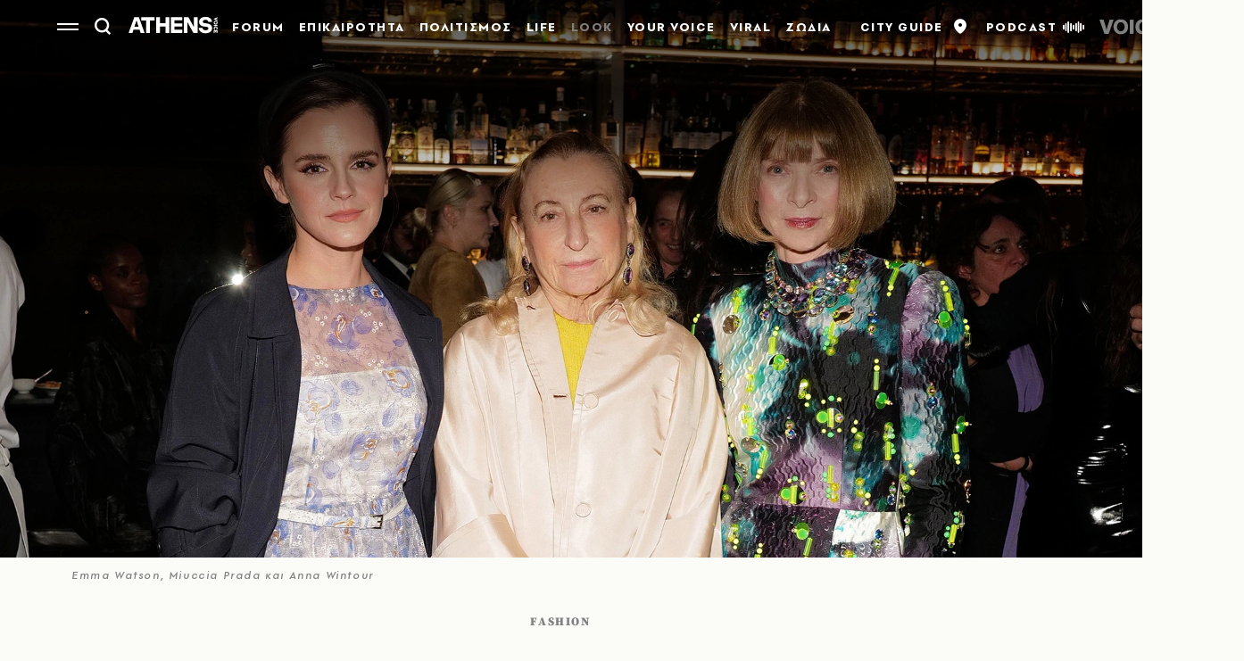

--- FILE ---
content_type: text/html; charset=utf-8
request_url: https://look.athensvoice.gr/look/fashion/838147/prada-fw-20242025-i-sullogi-tis-miuccia-prada/
body_size: 44741
content:


<!DOCTYPE html>
<html lang="el">
<head>
    <script>performance.mark('head_start')</script>

    <meta charset="utf-8" />
    <meta name="robots" content="max-image-preview:standard">
    <meta name="robots" content="max-video-preview:2">
        <meta name="robots" content="index,follow" />
    <meta name="viewport" content="width=device-width, initial-scale=1">
    <meta name="keywords" content="Prada, Εβδομάδα Μόδας, Μιλάνο" />
    <meta name="news_keywords" content="Prada, Εβδομάδα Μόδας, Μιλάνο" />
    <meta name="description" content="Fashion - Prada: Η συλλογή που παρουσίασε στην εβδομάδα μόδας του Μιλάνου για το φθινόπωρο 2024." />
        <meta name="publish-date" content="2024-02-25" />
            <meta content="https://look.athensvoice.gr/images/1074x600/jpg/files/2024-02-23/prada-fall-winter-2024-womenswear-emma-watson-miuccia-prada-anna-wintour.jpg" property="taboola:image">
    <meta name="referrer" content="no-referrer-when-downgrade">
        <meta property="fb:app_id" content="520924918716158" />

    <title>Prada - FW 2024/2025: Η συλλογή της Miuccia Prada | Athens Voice
</title>

    <script>performance.mark('title_displayed')</script>

    
<link rel="dns-prefetch" href="//www.googletagmanager.com/">
<link rel="dns-prefetch" href="//www.googletagservices.com/">
<link rel="dns-prefetch" href="//cdn.onesignal.com/">
<link rel="dns-prefetch" href="//pahter.tech/">

    <base href="https://look.athensvoice.gr" />
<meta content="el_GR" property="og:locale" />
<meta content="article" property="og:type" />
<meta content="Prada - FW 2024/2025: Η συλλογή της Miuccia Prada" property="og:title" />
<meta content="Fashion - Prada: Η συλλογή που παρουσίασε στην εβδομάδα μόδας του Μιλάνου για το φθινόπωρο 2024." property="og:description" />
<meta content="https://look.athensvoice.gr/look/fashion/838147/prada-fw-20242025-i-sullogi-tis-miuccia-prada/" property="og:url" />
<meta content="AthensVoice" property="og:site_name" />
<meta content="Δημήτρης Παπαδόπουλος" property="og:author" />
<meta content="Prada, Εβδομάδα Μόδας, Μιλάνο" property="og:tag" />
<meta content="https://look.athensvoice.gr/images/Watermark_Default/jpg/files/2024-02-23/prada-fall-winter-2024-womenswear-emma-watson-miuccia-prada-anna-wintour.jpg" property="og:image" /><meta content="640" property="og:image:width" /><meta content="360" property="og:image:height" />

<meta content="summary_large_image" name="twitter:card" />
<meta content="Fashion - Prada: Η συλλογή που παρουσίασε στην εβδομάδα μόδας του Μιλάνου για το φθινόπωρο 2024." name="twitter:description" />
<meta content="Prada - FW 2024/2025: Η συλλογή της Miuccia Prada" name="twitter:title" />
<meta content="AthensVoice" name="twitter:site" />
<meta content="https://look.athensvoice.gr/images/Watermark_Default/jpg/files/2024-02-23/prada-fall-winter-2024-womenswear-emma-watson-miuccia-prada-anna-wintour.jpg" name="twitter:image" />

    <script>
        var googletag = googletag || {};
	    googletag.cmd = googletag.cmd || [];
        var adContext = {"isCategory":"false","nid":"838147","tag":["prada","evdomada-modas","milano"],"path":"https://look.athensvoice.gr/look/fashion/838147/prada-fw-20242025-i-sullogi-tis-miuccia-prada/","category":["fashion"],"article_type":"longstory","rootCategory":"look"};
        var isLazyLoadEnabled = false;

        googletag.cmd.push(function() {
            googletag.pubads().disableInitialLoad();
            //window.paRefresh = window.paRefresh ? window.paRefresh : googletag.pubads().refresh;
            //googletag.pubads().refresh = function(){};
            
            if(isLazyLoadEnabled)
                googletag.pubads().enableLazyLoad({
                  fetchMarginPercent: 500,
                  renderMarginPercent: 200,
                  mobileScaling: 2.0
                });

            var pubads = googletag.pubads();
            pubads.collapseEmptyDivs();

            for (var key in adContext)
            {
                pubads.setTargeting(key, adContext[key]);
            }
            googletag.pubads().enableSingleRequest();
            googletag.enableServices();
        });

        function getSizeMapping(googletag, sizes) {
            var mapping = googletag.sizeMapping();
            var groups = {};
            for (var i = 0; i < sizes.length; i++) {
                var key = sizes[i].ScreenWidth + 'x' + sizes[i].ScreenHeight;
                var group = groups[key];
                if (!group) {
                    group = groups[key] = {
                        ScreenWidth: sizes[i].ScreenWidth,
                        ScreenHeight: sizes[i].ScreenHeight,
                        Banners: []
                    };
                }
                if (sizes[i].BannerWidth != null && sizes[i].BannerHeight != null) {
                    group.Banners.push([sizes[i].BannerWidth, sizes[i].BannerHeight]);
                }
            }
            for (var k in groups) {
                var group = groups[k];
                mapping = mapping.addSize([group.ScreenWidth, group.ScreenHeight], group.Banners);
            }
            return mapping.build();
        }
    </script>

                <script> 
                    function getIEVersion() {
                        var ua = window.navigator.userAgent, msie = ua.indexOf('MSIE ');
                        if (window.navigator.userAgent.match(/Trident.*rv\:11\./)) { return 11; } 
                        else if (msie > 0) { return window.parseInt(ua.substring(msie + 5, ua.indexOf('.', msie))); }
                        return 100;
                    }
                    if (100 > getIEVersion()) {
                        window.location.href = 'https://www.athensvoice.gr/mi-upostirizomenos-browser/';
                    }
                </script>
<script type='application/ld+json' data-schema='Organization'>{"@context":"https://schema.org","@type":"Organization","name":"AthensVoice","url":"https://www.athensvoice.gr","address":{"@type":"PostalAddress","addressCountry":"Ελλάδα","addressLocality":"Aθήνα ","addressRegion":"Αττική","postalCode":"106 79","streetAddress":"Xαρ. Tρικούπη 22"},"contactPoint":[{"@type":"ContactPoint","areaServed":"Ελλάδα","contactType":"Σύνταξη","telephone":"2103617360"},{"@type":"ContactPoint","areaServed":"Ελλάδα","contactType":"Σύνταξη","telephone":"2103617369"},{"@type":"ContactPoint","areaServed":"Ελλάδα","contactType":"Διαφημιστικό","telephone":"2103617530"},{"@type":"ContactPoint","areaServed":"Ελλάδα","contactType":"Aγγελίες","telephone":"2103617369 "},{"@type":"ContactPoint","areaServed":"Ελλάδα","contactType":"Λογιστήριο","telephone":"2103617170"}],"logo":{"@type":"ImageObject","url":"https://www.athensvoice.gr/content/media/favicon/apple-touch-icon-120x120.png","height":120,"width":120}}</script>
<script type='application/ld+json' data-schema='NewsArticle'>{"@context":"https://schema.org","@type":"NewsArticle","description":"Fashion - Prada: Η συλλογή που παρουσίασε στην εβδομάδα μόδας του Μιλάνου για το φθινόπωρο 2024. | Prada | Εβδομάδα Μόδας | Μιλάνο","image":"https://look.athensvoice.gr/images/1074x600/jpg/files/2024-02-23/prada-fall-winter-2024-womenswear-emma-watson-miuccia-prada-anna-wintour.jpg","mainEntityOfPage":{"@type":"WebPage","url":"https://look.athensvoice.gr/look/fashion/838147/prada-fw-20242025-i-sullogi-tis-miuccia-prada/"},"url":"https://look.athensvoice.gr/look/fashion/838147/prada-fw-20242025-i-sullogi-tis-miuccia-prada/","about":[{"@type":"Thing","name":"Prada"},{"@type":"Thing","name":"Εβδομάδα Μόδας"},{"@type":"Thing","name":"Μιλάνο"},{"@type":"Thing","name":"Fashion"}],"alternativeHeadline":"Prada - FW 2024/2025: Η συλλογή της Miuccia Prada","dateCreated":"2024-02-25T12:25:44.797+02:00","datePublished":"2024-02-25T12:25:44.797+02:00","headline":"Prada - FW 2024/2025: Η συλλογή της Miuccia Prada","keywords":"Prada, Εβδομάδα Μόδας, Μιλάνο","publisher":{"@type":"Organization","name":"AthensVoice","url":"https://www.athensvoice.gr","address":{"@type":"PostalAddress","addressCountry":"Ελλάδα","addressLocality":"Aθήνα ","addressRegion":"Αττική","postalCode":"106 79","streetAddress":"Xαρ. Tρικούπη 22"},"contactPoint":[{"@type":"ContactPoint","areaServed":"Ελλάδα","contactType":"Σύνταξη","telephone":"2103617360"},{"@type":"ContactPoint","areaServed":"Ελλάδα","contactType":"Σύνταξη","telephone":"2103617369"},{"@type":"ContactPoint","areaServed":"Ελλάδα","contactType":"Διαφημιστικό","telephone":"2103617530"},{"@type":"ContactPoint","areaServed":"Ελλάδα","contactType":"Aγγελίες","telephone":"2103617369 "},{"@type":"ContactPoint","areaServed":"Ελλάδα","contactType":"Λογιστήριο","telephone":"2103617170"}],"logo":{"@type":"ImageObject","url":"https://www.athensvoice.gr/content/media/favicon/apple-touch-icon-120x120.png","height":120,"width":120}},"articleSection":"Fashion"}</script>
<script type='application/ld+json' data-schema='Person'>{"@context":"https://schema.org","@type":"Person","name":"Δημήτρης Παπαδόπουλος","url":"https://www.athensvoice.gr/contributors/1412/dimitris-papadopoylos/"}</script>


        <script>
            window.ptScriptManager = new function () {
                var actionsOnLoad = [];
                var toArray = function (arrayLike) {
                    if (Array.isArray(arrayLike)) {
                        return arrayLike;
                    }
                    return Array.prototype.slice.call(arrayLike);
                };
                var createElement = function (elm) {
                    //utility function to handle script elements
                    if (elm.tagName === "SCRIPT") {
                        var s = document.createElement('script');
                        s.type = 'text/javascript';
                        var attrs = elm.getAttributeNames();
                        attrs.forEach(function (attr) {
                            s.setAttribute(attr, elm.getAttribute(attr));
                        });
                        if (elm.text) {
                            try {
                                s.appendChild(document.createTextNode(elm.text));
                            } catch (e) {
                                s.text = elm.text;
                            }
                        }
                        elm = s;
                    }
                    return elm;
                }

                var forEach = function (elements, fn) {
                    Array.prototype.forEach.call(toArray(elements), fn);
                };
                var replace = function (toReplace, replacement) {
                    if (typeof replacement.length === 'undefined') {
                        replacement = [replacement];
                    }
                    var parentElement = toReplace.parentElement;
                    forEach(replacement, function (elm) {
                        parentElement.insertBefore(createElement(elm), toReplace);
                    });
                    toReplace.remove();
                };
                var parseHtml = window.parseHtml = function (htmlString) {
                    var context = document.implementation.createHTMLDocument("");
                    var base = context.createElement("base");
                    base.href = document.location.href;
                    context.head.appendChild(base);

                    var fragment = context.createDocumentFragment();
                    var c = fragment.appendChild(context.createElement("div"));
                    c.innerHTML = htmlString.trim();
                    return c.childNodes;
                };
                function scriptDelayed(delay, callback, inId) {
                    if (!callback) {
                        return;
                    }
                    setTimeout(function () {
                        var code = callback().replace(/&lt;/g, '<').replace(/&gt;/g, '>');
                        var codeElement = parseHtml(code);
                        if (!codeElement) {
                            return;
                        }
                        if (inId) {
                            var elm = document.getElementById(inId);
                            if (elm) {
                                replace(elm, codeElement);
                            }
                        } else {
                            var head = document.querySelector("head");
                            forEach(codeElement, function (elm) {
                                head.appendChild(createElement(elm));
                            });
                        }
                    }, delay);
                }
                this.addOnLoadDelayed = function (delay, callback, inId) {
                    actionsOnLoad.push(() => scriptDelayed(delay, callback, inId));
                };

                this.add = scriptDelayed;

                window.addEventListener('load', function () {
                    for (var i = 0; i < actionsOnLoad.length; i++) {
                        actionsOnLoad[i]();
                    }
                });
            };
        </script>




<script>window.ptScriptManager.addOnLoadDelayed(1000, function() {  return `
&lt;!-- OCM --&gt;
&lt;script async="async" src="https://cdn.orangeclickmedia.com/tech/athensvoice.gr_v2/ocm.js"&gt;&lt;/script&gt;`; });</script>



<!-- Ads Prebid custom js -->
<script defer="defer" src="/files/custom_js/ads-prebid.js"></script>



<!-- Is mobile --><script>
    isMobile = false;
    if(/(android|bb\d+|meego).+mobile|avantgo|bada\/|blackberry|blazer|compal|elaine|fennec|hiptop|iemobile|ip(hone|od)|ipad|iris|kindle|Android|Silk|lge |maemo|midp|mmp|netfront|opera m(ob|in)i|palm( os)?|phone|p(ixi|re)\/|plucker|pocket|psp|series(4|6)0|symbian|treo|up\.(browser|link)|vodafone|wap|windows (ce|phone)|xda|xiino/i.test(navigator.userAgent)
      || /1207|6310|6590|3gso|4thp|50[1-6]i|770s|802s|a wa|abac|ac(er|oo|s\-)|ai(ko|rn)|al(av|ca|co)|amoi|an(ex|ny|yw)|aptu|ar(ch|go)|as(te|us)|attw|au(di|\-m|r |s )|avan|be(ck|ll|nq)|bi(lb|rd)|bl(ac|az)|br(e|v)w|bumb|bw\-(n|u)|c55\/|capi|ccwa|cdm\-|cell|chtm|cldc|cmd\-|co(mp|nd)|craw|da(it|ll|ng)|dbte|dc\-s|devi|dica|dmob|do(c|p)o|ds(12|\-d)|el(49|ai)|em(l2|ul)|er(ic|k0)|esl8|ez([4-7]0|os|wa|ze)|fetc|fly(\-|_)|g1 u|g560|gene|gf\-5|g\-mo|go(\.w|od)|gr(ad|un)|haie|hcit|hd\-(m|p|t)|hei\-|hi(pt|ta)|hp( i|ip)|hs\-c|ht(c(\-| |_|a|g|p|s|t)|tp)|hu(aw|tc)|i\-(20|go|ma)|i230|iac( |\-|\/)|ibro|idea|ig01|ikom|im1k|inno|ipaq|iris|ja(t|v)a|jbro|jemu|jigs|kddi|keji|kgt( |\/)|klon|kpt |kwc\-|kyo(c|k)|le(no|xi)|lg( g|\/(k|l|u)|50|54|\-[a-w])|libw|lynx|m1\-w|m3ga|m50\/|ma(te|ui|xo)|mc(01|21|ca)|m\-cr|me(rc|ri)|mi(o8|oa|ts)|mmef|mo(01|02|bi|de|do|t(\-| |o|v)|zz)|mt(50|p1|v )|mwbp|mywa|n10[0-2]|n20[2-3]|n30(0|2)|n50(0|2|5)|n7(0(0|1)|10)|ne((c|m)\-|on|tf|wf|wg|wt)|nok(6|i)|nzph|o2im|op(ti|wv)|oran|owg1|p800|pan(a|d|t)|pdxg|pg(13|\-([1-8]|c))|phil|pire|pl(ay|uc)|pn\-2|po(ck|rt|se)|prox|psio|pt\-g|qa\-a|qc(07|12|21|32|60|\-[2-7]|i\-)|qtek|r380|r600|raks|rim9|ro(ve|zo)|s55\/|sa(ge|ma|mm|ms|ny|va)|sc(01|h\-|oo|p\-)|sdk\/|se(c(\-|0|1)|47|mc|nd|ri)|sgh\-|shar|sie(\-|m)|sk\-0|sl(45|id)|sm(al|ar|b3|it|t5)|so(ft|ny)|sp(01|h\-|v\-|v )|sy(01|mb)|t2(18|50)|t6(00|10|18)|ta(gt|lk)|tcl\-|tdg\-|tel(i|m)|tim\-|t\-mo|to(pl|sh)|ts(70|m\-|m3|m5)|tx\-9|up(\.b|g1|si)|utst|v400|v750|veri|vi(rg|te)|vk(40|5[0-3]|\-v)|vm40|voda|vulc|vx(52|53|60|61|70|80|81|83|85|98)|w3c(\-| )|webc|whit|wi(g |nc|nw)|wmlb|wonu|x700|yas\-|your|zeto|zte\-/i.test(navigator.userAgent.substr(0,4))) {
      isMobile = true;
    }

 </script>




<script>window.ptScriptManager.addOnLoadDelayed(2000, function() {  return `
&lt;!-- Shareholic --&gt;&lt;link rel="preload" href="https://cdn.shareaholic.net/assets/pub/shareaholic.js" as="script" /&gt;
&lt;meta name="shareaholic:site_id" content="7adbddacda28c1f42483ef21c5339789" /&gt;
&lt;script data-cfasync="false" async src="https://cdn.shareaholic.net/assets/pub/shareaholic.js"&gt;&lt;/script&gt;
`; });</script>



<script>window.ptScriptManager.addOnLoadDelayed(2004, function() {  return `
&lt;!-- ShareThis --&gt;
&lt;script async="async" src="//platform-api.sharethis.com/js/sharethis.js#property=594e3fb12fe7af0011f7bc03&amp;source=platform&amp;product=inline-share-buttons"&gt;&lt;/script&gt;`; });</script>
    <link rel="icon" href="/content/media/favicon/favicon.ico?k=web-79bdfbc889" type="image/x-icon" />
    <link rel="apple-touch-icon-precomposed" sizes="57x57" href="/content/media/favicon/apple-touch-icon-57x57.png?k=web-79bdfbc889" />
    <link rel="apple-touch-icon-precomposed" sizes="114x114" href="/content/media/favicon/apple-touch-icon-114x114.png?k=web-79bdfbc889" />
    <link rel="apple-touch-icon-precomposed" sizes="72x72" href="/content/media/favicon/apple-touch-icon-72x72.png?k=web-79bdfbc889" />
    <link rel="apple-touch-icon-precomposed" sizes="144x144" href="/content/media/favicon/apple-touch-icon-144x144.png?k=web-79bdfbc889" />
    <link rel="apple-touch-icon-precomposed" sizes="60x60" href="/content/media/favicon/apple-touch-icon-60x60.png?k=web-79bdfbc889" />
    <link rel="apple-touch-icon-precomposed" sizes="120x120" href="/content/media/favicon/apple-touch-icon-120x120.png?k=web-79bdfbc889" />
    <link rel="apple-touch-icon-precomposed" sizes="76x76" href="/content/media/favicon/apple-touch-icon-76x76.png?k=web-79bdfbc889" />
    <link rel="apple-touch-icon-precomposed" sizes="152x152" href="/content/media/favicon/apple-touch-icon-152x152.png?k=web-79bdfbc889" />
    <link rel="icon" type="image/png" href="/content/media/favicon/favicon-196x196.png?k=web-79bdfbc889" sizes="196x196" />
    <link rel="icon" type="image/png" href="/content/media/favicon/favicon-96x96.png?k=web-79bdfbc889" sizes="96x96" />
    <link rel="icon" type="image/png" href="/content/media/favicon/favicon-32x32.png?k=web-79bdfbc889" sizes="32x32" />
    <link rel="icon" type="image/png" href="/content/media/favicon/favicon-16x16.png?k=web-79bdfbc889" sizes="16x16" />
    <link rel="icon" type="image/png" href="/content/media/favicon/favicon-128.png?k=web-79bdfbc889" sizes="128x128" />

    <link rel="preload" href="/content/fonts/iconfont.woff2?k=web-79bdfbc889" as="font" type="font/woff2" crossorigin />
    <link rel="preload" href="/content/fonts/PFSpekkVAR-MediumItalic.woff2?k=web-79bdfbc889" as="font" type="font/woff2" crossorigin />
    <link rel="preload" href="/content/fonts/PFSpekkVAR-Bold.woff2?k=web-79bdfbc889" as="font" type="font/woff2" crossorigin />
    <link rel="preload" href="/content/fonts/PFSpekkVAR-Regular.woff2?k=web-79bdfbc889" as="font" type="font/woff2" crossorigin />
    <link rel="preload" href="/content/fonts/PFSpekkVAR-SemiBold.woff2?k=web-79bdfbc889" as="font" type="font/woff2" crossorigin />
    <link rel="preload" href="/content/fonts/SourceSerifPro-Black.woff2?k=web-79bdfbc889" as="font" type="font/woff2" crossorigin />
    <link rel="preload" href="/content/fonts/SourceSerifPro-Bold.woff2?k=web-79bdfbc889" as="font" type="font/woff2" crossorigin />
    <link rel="preload" href="/content/fonts/SourceSerifPro-Regular.woff2?k=web-79bdfbc889" as="font" type="font/woff2" crossorigin />

<link rel="stylesheet" href="/content/css/main.min.css?v=WDRu7G_XOp5z9QoQzs8oEjUVjwrmuN6jOy9XOd4tHvo&amp;k=web-79bdfbc889" />
                <link rel="canonical" href="https://look.athensvoice.gr/look/fashion/838147/prada-fw-20242025-i-sullogi-tis-miuccia-prada/" />


        <link rel="amphtml" href="https://look.athensvoice.gr/look/fashion/838147/prada-fw-20242025-i-sullogi-tis-miuccia-prada/amp/" />

    
<!-- Global site tag (gtag.js) - Google Analytics 
<script async src="https://www.googletagmanager.com/gtag/js?id=UA-11343198-3"></script>
<script>
  window.dataLayer = window.dataLayer || [];
  function gtag(){dataLayer.push(arguments);}
  gtag('js', new Date());



 gtag('config', 'UA-11343198-3');
</script>
-->
<!--script async src="/files/custom_js/ads-prebid.js"></script-->
<script async id="ebx" src="//applets.ebxcdn.com/ebx.js"></script>


    
<script>
    window.Constants = {
        EmailRegex: '^[^@\\s]+@[^@\\s]+\\.[^@\\s]+$',
        ValidatorMessages: {
            required: "This field is required.",
            remote: "Please fix this field.",
            email: "Please enter a valid email address.",
            url: "Please enter a valid URL.",
            date: "Please enter a valid date.",
            dateISO: "Please enter a valid date (ISO).",
            number: "Please enter a valid number.",
            digits: "Please enter only digits.",
            equalTo: "Please enter the same value again.",
            maxlength: "Please enter no more than {0} characters.",
            minlength: "Please enter at least {0} characters.",
            rangelength: "Please enter a value between {0} and {1} characters long.",
            range: "Please enter a value between {0} and {1}.",
            max: "Please enter a value less than or equal to {0}.",
            min: "Please enter a value greater than or equal to {0}.",
            step: "Please enter a multiple of {0}."
        }
    };
</script>
    

    

    <script>performance.mark('head_finished')</script>
</head>
<body class="lookMagPalette categoryPage withoutSubmenu transparent noHeaderBorder " data-plugin-lazyload data-plugin-smartpopups="{&#xA;  &quot;ListEndpoint&quot;: &quot;/api/smartpopups?languageid=1&quot;,&#xA;  &quot;ShowEndpoint&quot;: &quot;https://www.athensvoice.gr/api/smartpopups/##ID##/&quot;,&#xA;  &quot;Profiles&quot;: []&#xA;}" data-plugin-resources="{&quot;localization&quot;:{&quot;languageID&quot;:1,&quot;culture&quot;:&quot;el-GR&quot;,&quot;monthNames&quot;:[&quot;Ιανουάριος&quot;,&quot;Φεβρουάριος&quot;,&quot;Μάρτιος&quot;,&quot;Απρίλιος&quot;,&quot;Μάιος&quot;,&quot;Ιούνιος&quot;,&quot;Ιούλιος&quot;,&quot;Αύγουστος&quot;,&quot;Σεπτέμβριος&quot;,&quot;Οκτώβριος&quot;,&quot;Νοέμβριος&quot;,&quot;Δεκέμβριος&quot;,&quot;&quot;],&quot;monthNamesShort&quot;:[&quot;Ιαν&quot;,&quot;Φεβ&quot;,&quot;Μάρ&quot;,&quot;Απρ&quot;,&quot;Μάι&quot;,&quot;Ιούν&quot;,&quot;Ιούλ&quot;,&quot;Αύγ&quot;,&quot;Σεπ&quot;,&quot;Οκτ&quot;,&quot;Νοέ&quot;,&quot;Δεκ&quot;,&quot;&quot;],&quot;dayNames&quot;:[&quot;Κυριακή&quot;,&quot;Δευτέρα&quot;,&quot;Τρίτη&quot;,&quot;Τετάρτη&quot;,&quot;Πέμπτη&quot;,&quot;Παρασκευή&quot;,&quot;Σάββατο&quot;],&quot;dayNamesShort&quot;:[&quot;Κυρ&quot;,&quot;Δευ&quot;,&quot;Τρί&quot;,&quot;Τετ&quot;,&quot;Πέμ&quot;,&quot;Παρ&quot;,&quot;Σάβ&quot;]}}">
    <script>performance.mark('body_started')</script>
    
<div id="bannerPopup" class="popup popup--banner"></div>

    
    
    

<div class="mainContainer">

    <div class="mainLayer"></div>
    


<!-- Header -->
<header id="header" class="header" data-plugin-sticky="{&quot;heroArticle&quot;:false}"
    data-plugin-menucontext="{&quot;targetUrl&quot;:null}">
    <div class="wrapper">
        <div class="header__row">
            <div class="header__col">
                <div class="burgerMenu icon-burger" data-plugin-openmenu></div>
                <div class="search" data-plugin-search="{&quot;url&quot;:&quot;/$component/Search/?profile=Autocomplete\u0026view=Autocomplete&quot;}">
                    <span class="search__icon icon-search"></span>
                    <form class="searchForm" method="get" action="https://www.athensvoice.gr/search/">
                        <div class="searchFormGroup">
                            <label for="siteSearch" class="srOnly">ΑΝΑΖΗΤΗΣΗ</label>
                            <input id="siteSearch" class="searchFormGroup__field" name="q" type="text" value="" placeholder="ΑΝΑΖΗΤΗΣΗ" autocomplete="off">
                            <button class="searchFormGroup__button icon-search" type="submit" aria-label="Αναζήτηση"></button>
                            <span class="searchFormGroup__close icon-close"></span>
                        </div>
                    </form>
                    <div class="search__results">
                        <div class="search__resultsContent">
                        </div>
                    </div>
                </div>
                <a href="https://www.athensvoice.gr/" class="header__logo" aria-label="athens voice">
                    <svg width="160" height="32" viewBox="0 0 204 39" fill="none" xmlns="http://www.w3.org/2000/svg">
                        <path d="M13.2539 1.67432H23.7416L36.732 37.7004H27.7063L25.3027 30.4373H11.3211L8.92371 37.7004H0.312988L13.2539 1.67432ZM23.0602 23.524L18.3088 9.04603L13.5574 23.524H23.0602Z" fill="white" />
                        <path d="M29.2178 9.09429V1.67432H59.6341V9.09429H48.7313V37.7004H40.1763V9.09429H29.2178Z" fill="white" />
                        <path d="M71.7757 1.67432V15.543H84.6608V1.67432H93.2158V37.7004H84.6608V22.969H71.7757V37.7064H63.2207V1.67432H71.7757Z" fill="white" />
                        <path d="M122.895 1.67432V9.04H105.259V15.8989H122.895V22.9087H105.259V30.3287H122.895V37.6944H96.8091V1.67432H122.895Z" fill="white" />
                        <path d="M158.038 1.67432V37.7004H148.331L134.814 13.2085V37.7004H126.463V1.67432H136.951L149.681 24.7426V1.67432H158.038Z" fill="white" />
                        <path d="M160.559 26.1661H169.114C169.374 29.671 171.933 31.5531 176.213 31.5531C180.599 31.5531 182.631 29.6227 182.631 27.2821C182.631 25.6051 181.324 24.1331 178.245 23.7229L172.924 23.0654C166.035 22.2027 161.34 18.8487 161.34 12.3939C161.34 6.30108 167.082 0.914062 176.058 0.914062C184.979 0.914062 190.511 5.74006 190.876 12.4482H182.266C182.216 9.70341 180.128 7.72475 176.003 7.72475C171.982 7.72475 169.795 9.65515 169.795 11.7907C169.795 13.7211 171.257 14.9396 174.126 15.2955L178.927 15.9048C185.759 16.7675 191.136 19.9164 191.136 26.6789C191.136 33.942 184.508 38.4664 175.953 38.4664C167.082 38.4664 160.77 33.4835 160.559 26.1661Z" fill="white" />
                        <path d="M203.532 9.88455L194.891 6.1263V5.43256L203.539 1.67432V4.11748L199.369 5.78245L203.539 7.43535V9.88455H203.532Z" fill="white" />
                        <path d="M195.045 21.7322V19.5786H203.538V21.7322H195.045Z" fill="white" />
                        <path d="M203.092 29.3452C202.696 30.0027 202.132 30.5215 201.414 30.9016L200.268 29.2607C201.191 28.7238 201.655 28.006 201.655 27.1071C201.655 26.4496 201.438 25.9066 200.998 25.4844C200.559 25.0621 199.989 24.851 199.276 24.851C198.564 24.851 197.994 25.0621 197.567 25.4783C197.139 25.8946 196.922 26.4375 196.922 27.1071C196.922 28.012 197.387 28.7299 198.31 29.2607L197.164 30.9016C196.445 30.5275 195.882 30.0087 195.485 29.3452C195.089 28.6876 194.884 27.9396 194.884 27.1011C194.884 25.8463 195.306 24.7906 196.148 23.934C196.99 23.0714 198.037 22.6431 199.289 22.6431C200.534 22.6431 201.575 23.0774 202.423 23.9401C203.266 24.8027 203.687 25.8644 203.687 27.1192C203.687 27.9456 203.489 28.6876 203.092 29.3452Z" fill="white" />
                        <path d="M201.544 37.5494V33.9661H200.373V36.5239H198.521V33.9661H197.04V37.7002H195.045V31.8125H203.538V37.5494H201.544Z" fill="white" />
                        <path d="M202.417 17.3586C201.575 18.2273 200.528 18.6616 199.289 18.6616C198.05 18.6616 197.003 18.2273 196.161 17.3586C195.318 16.4899 194.897 15.4343 194.897 14.1916C194.897 12.9489 195.318 11.8932 196.161 11.0366C197.003 10.1739 198.05 9.74561 199.289 9.74561C200.528 9.74561 201.575 10.1739 202.417 11.0366C203.26 11.8992 203.681 12.9489 203.681 14.1916C203.687 15.4343 203.26 16.4899 202.417 17.3586ZM200.999 12.5748C200.559 12.1586 199.989 11.9475 199.289 11.9475C198.577 11.9475 198.007 12.1586 197.573 12.5748C197.139 12.9911 196.923 13.534 196.923 14.2036C196.923 14.8551 197.139 15.392 197.573 15.8203C198.007 16.2426 198.577 16.4598 199.289 16.4598C199.995 16.4598 200.565 16.2486 200.999 15.8203C201.432 15.392 201.655 14.8551 201.655 14.2036C201.655 13.534 201.432 12.9911 200.999 12.5748Z" fill="white" />
                    </svg>
                </a>
                


<nav class="primaryNav">
    <ul class="primaryNav__list">
            <li class="primaryNav__item" style="">
                <a href="https://www.athensvoice.gr/forum/" class="primaryNav__link">FORUM</a>
            </li>
            <li class="primaryNav__item" style="">
                <a href="https://www.athensvoice.gr/epikairotita/" class="primaryNav__link">ΕΠΙΚΑΙΡΟΤΗΤΑ</a>
            </li>
            <li class="primaryNav__item" style="">
                <a href="https://www.athensvoice.gr/politismos/" class="primaryNav__link">ΠΟΛΙΤΙΣΜΟΣ</a>
            </li>
            <li class="primaryNav__item" style="">
                <a href="https://www.athensvoice.gr/life/" class="primaryNav__link">LIFE</a>
            </li>
            <li class="primaryNav__item" style="">
                <a href="https://look.athensvoice.gr/look/" class="primaryNav__link">LOOK</a>
            </li>
            <li class="primaryNav__item" style="">
                <a href="https://www.athensvoice.gr/your-voice/" class="primaryNav__link">YOUR VOICE</a>
            </li>
            <li class="primaryNav__item" style="">
                <a href="https://www.athensvoice.gr/viral/" class="primaryNav__link">VIRAL</a>
            </li>
            <li class="primaryNav__item" style="">
                <a href="https://www.athensvoice.gr/zodia/" class="primaryNav__link">ΖΩΔΙΑ</a>
            </li>
            <li class="primaryNav__item" style="display:none">
                <a href="https://www.athensvoice.gr/city-guide/" class="primaryNav__link">CITY GUIDE</a>
            </li>
    </ul>
</nav>

            </div>
            <div class="header__col header__col--right">
                


<ul class="toolsList">
        <li><a href="https://www.athensvoice.gr/city-guide/">CITY GUIDE<span class="icon-pin"></span></a></li>
        <li><a href="https://www.athensvoice.gr/podcasts/">PODCAST<span class="icon-podcast"></span></a></li>
    <li class="mobileOnly">
        


<div class="weather">
        <img src="/content/media/icons/weather/s55/3-white.png" alt="Καιρός" width="24" height="24" border="0" role="presentation" />   
8°</div>
    </li>  
    <li>
        <a href="https://www.athensvoice.gr/radio/" class="radiosvgLink">
            <svg class="radiosvg" id="Layer_1" data-name="Layer 1" xmlns="http://www.w3.org/2000/svg" viewBox="0 0 162.26 23.44">
                <path class="radiosvg__1" d="M16.22,22.6H11.34L5.8,7.13h4.58l2,6.21a38.09,38.09,0,0,1,1.38,5.38,43.41,43.41,0,0,1,1.42-5.28l2-6.31h4.39Z" transform="translate(-5.8 -3.15)" />
                <rect class="radiosvg__1" x="34.05" y="3.97" width="4.29" height="15.47" />
                <path class="radiosvg__1" d="M61.93,16.67c-.56,4-3.4,6.34-7.66,6.34-4.91,0-8.11-3.1-8.11-8,0-5,3.23-8.33,8.18-8.33,4.25,0,7.13,2.21,7.49,5.83H57.57a3.06,3.06,0,0,0-3.2-2.69c-2.41,0-3.83,1.83-3.83,5s1.36,4.87,3.73,4.87c1.88,0,3-1.06,3.4-3.08Z" transform="translate(-5.8 -3.15)" />
                <path class="radiosvg__1" d="M67.8,16c.1,2.69,1.35,4.07,3.73,4.07a3.17,3.17,0,0,0,3.23-2.21H79C78.13,21,75.22,23,71.5,23c-4.92,0-8.15-3.2-8.15-8.07a7.87,7.87,0,0,1,8-8.23c4.76,0,7.86,3.43,7.86,8.78V16Zm7-2.73c-.23-2.27-1.45-3.49-3.43-3.49S68,11.07,67.8,13.24Z" transform="translate(-5.8 -3.15)" />
                <path class="radiosvg__1" d="M37.94,14.89c0,4.51-2.95,8.17-8.17,8.17S21.6,19.4,21.6,14.89s2.95-8.17,8.17-8.17S37.94,10.38,37.94,14.89Zm-8.17-5c-2.05,0-4.23,1.52-4.23,5s2.18,5,4.23,5,4.22-1.51,4.22-5S31.82,9.92,29.77,9.92Z" transform="translate(-5.8 -3.15)" />
                <path class="radiosvg__1" d="M117.78,15.18a14.17,14.17,0,0,1-3.53,2.43,20,20,0,0,0-2.77,1.86,3.47,3.47,0,0,0-1,1.72h8.66v1.7h-11a6.11,6.11,0,0,1,1.6-4.18,12.33,12.33,0,0,1,3.41-2.48,10.43,10.43,0,0,0,3.35-2.51,3.46,3.46,0,0,0,.66-2.05,3,3,0,0,0-3.23-3c-2.1,0-3.3,1.36-3.3,4h-2c0-3.17,2-5.68,5.4-5.68,3.15,0,5.26,1.86,5.26,4.65A4.84,4.84,0,0,1,117.78,15.18Z" transform="translate(-5.8 -3.15)" />
                <rect class="radiosvg__1" x="115.31" y="18.04" width="1.92" height="1.69" />
                <path class="radiosvg__1" d="M129.54,23.2c-3.25,0-5.46-1.79-5.46-4.56h2c0,1.72,1.53,2.93,3.43,2.93a3.63,3.63,0,0,0,3.68-3.74,3.52,3.52,0,0,0-3.73-3.7,3.76,3.76,0,0,0-3.22,1.52l-1.76-.07,1.6-8.28h8.33V9h-6.8l-1,4.72a4.54,4.54,0,0,1,3.4-1.24,5,5,0,0,1,5.33,5.2C135.35,20.93,133,23.2,129.54,23.2Z" transform="translate(-5.8 -3.15)" />
                <polyline class="radiosvg__1" points="81.42 3.84 81.42 5.24 81.42 6.48 81.42 8.21 81.42 19.73 83.29 19.73 83.29 3.84" />
                <path class="radiosvg__1" d="M99.28,6.92c-4.73,0-7.86,3.25-7.86,8.13s3.1,8.15,7.83,8.15,7.89-3.24,7.89-8.15S104,6.92,99.28,6.92Zm0,14.51c-3.5,0-5.79-2.52-5.79-6.38s2.31-6.36,5.81-6.36,5.81,2.56,5.81,6.36S102.76,21.43,99.26,21.43Z" transform="translate(-5.8 -3.15)" />
                <circle class="radiosvg__2" cx="150.54" cy="11.72" r="11.72" />
                <polyline class="radiosvg__3" points="147.1 6.1 156.6 11.82 147.1 17.55" />
            </svg>
        </a>
    </li>
</ul>

            </div>
        </div>



<div class="header__row header__row--small" data-plugin-topsubmenu="{&quot;parentItems&quot;:[{&quot;Key&quot;:0,&quot;Title&quot;:&quot;Forum&quot;,&quot;Url&quot;:&quot;https://www.athensvoice.gr/forum/&quot;},{&quot;Key&quot;:1,&quot;Title&quot;:&quot;ΕΠΙΚΑΙΡΟΤΗΤΑ&quot;,&quot;Url&quot;:&quot;https://www.athensvoice.gr/epikairotita/&quot;},{&quot;Key&quot;:2,&quot;Title&quot;:&quot;ΠΟΛΙΤΙΣΜΟΣ&quot;,&quot;Url&quot;:&quot;https://www.athensvoice.gr/politismos/&quot;},{&quot;Key&quot;:3,&quot;Title&quot;:&quot;LIFE&quot;,&quot;Url&quot;:&quot;https://www.athensvoice.gr/life/&quot;},{&quot;Key&quot;:4,&quot;Title&quot;:&quot;LOOK&quot;,&quot;Url&quot;:&quot;https://look.athensvoice.gr/look/&quot;},{&quot;Key&quot;:5,&quot;Title&quot;:&quot;YOUR VOICE&quot;,&quot;Url&quot;:&quot;https://www.athensvoice.gr/your-voice/&quot;},{&quot;Key&quot;:6,&quot;Title&quot;:&quot;VIRAL&quot;,&quot;Url&quot;:&quot;https://www.athensvoice.gr/viral/&quot;},{&quot;Key&quot;:7,&quot;Title&quot;:&quot;ΖΩΔΙΑ&quot;,&quot;Url&quot;:&quot;https://www.athensvoice.gr/zodia/&quot;},{&quot;Key&quot;:8,&quot;Title&quot;:&quot;City Guide&quot;,&quot;Url&quot;:&quot;https://www.athensvoice.gr/city-guide/&quot;}]}">
        <ul class="subCategories" data-parent-menu-index="0" style="display: none">
        </ul>
        <ul class="subCategories" data-parent-menu-index="1" style="display: none">
                <li>
                    <a href="https://www.athensvoice.gr/news/" data-parent="1">ΕΙΔΗΣΕΙΣ</a>
                    
                </li>
                <li>
                    <a href="https://www.athensvoice.gr/apopseis/" data-parent="1">ΑΠΟΨΕΙΣ</a>
                    
                </li>
                <li>
                    <a href="https://www.athensvoice.gr/epikairotita/politiki-oikonomia/" data-parent="1">ΠΟΛΙΤΙΚΗ &amp; ΟΙΚΟΝΟΜΙΑ</a>
                    
                </li>
                <li>
                    <a href="https://www.athensvoice.gr/epikairotita/epiheiriseis/" data-parent="1">ΕΠΙΧΕΙΡΗΣΕΙΣ</a>
                    
                </li>
                <li>
                    <a href="https://www.athensvoice.gr/epikairotita/koinonia/" data-parent="1">ΚΟΙΝΩΝΙΑ</a>
                    
                </li>
                <li>
                    <a href="https://www.athensvoice.gr/epikairotita/ellada/" data-parent="1">ΕΛΛΑΔΑ</a>
                    
                </li>
                <li>
                    <a href="https://www.athensvoice.gr/epikairotita/diethni/" data-parent="1">ΚΟΣΜΟΣ</a>
                    
                </li>
                <li>
                    <a href="https://www.athensvoice.gr/epikairotita/tv-media/" data-parent="1">TV &amp; MEDIA</a>
                    
                </li>
                <li>
                    <a href="https://www.athensvoice.gr/epikairotita/showbiz/" data-parent="1">SHOWBIZ</a>
                    
                </li>
                <li>
                    <a href="https://www.athensvoice.gr/epikairotita/athlitismos/" data-parent="1">ΑΘΛΗΤΙΣΜΟΣ</a>
                    
                </li>
                <li>
                    <a href="https://www.athensvoice.gr/epikairotita/skitso/" data-parent="1">ΣΚΙΤΣΑ</a>
                    
                </li>
                <li>
                    <a href="https://www.athensvoice.gr/epikairotita/covid-19/" data-parent="1">COVID 19</a>
                    
                </li>
                <li>
                    <a href="https://www.athensvoice.gr/epikairotita/ekloges-2023/" data-parent="1">ΕΚΛΟΓΕΣ 2023</a>
                    
                </li>
        </ul>
        <ul class="subCategories" data-parent-menu-index="2" style="display: none">
                <li>
                    <a href="https://www.athensvoice.gr/politismos/kinimatografos/" data-parent="2">ΚΙΝΗΜΑΤΟΓΡΑΦΟΣ</a>
                    
                </li>
                <li>
                    <a href="https://www.athensvoice.gr/politismos/mousiki/" data-parent="2">ΜΟΥΣΙΚΗ</a>
                    
                </li>
                <li>
                    <a href="https://www.athensvoice.gr/politismos/vivlio/" data-parent="2">ΒΙΒΛΙΟ</a>
                    
                </li>
                <li>
                    <a href="https://www.athensvoice.gr/politismos/theatro-opera/" data-parent="2">ΘΕΑΤΡΟ - ΟΠΕΡΑ</a>
                    
                </li>
                <li>
                    <a href="https://www.athensvoice.gr/politismos/horos/" data-parent="2">ΧΟΡΟΣ</a>
                    
                </li>
                <li>
                    <a href="https://www.athensvoice.gr/politismos/eikastika/" data-parent="2">ΕΙΚΑΣΤΙΚΑ</a>
                    
                </li>
                <li>
                    <a href="https://www.athensvoice.gr/politismos/fotografia/" data-parent="2">ΦΩΤΟΓΡΑΦΙΑ</a>
                    
                </li>
                <li>
                    <a href="https://www.athensvoice.gr/politismos/design-arhitektoniki/" data-parent="2">DESIGN &amp; ΑΡΧΙΤΕΚΤΟΝΙΚΗ</a>
                    
                </li>
                <li>
                    <a href="https://www.athensvoice.gr/politismos/more-in-culture/" data-parent="2">MORE IN CULTURE</a>
                    
                </li>
        </ul>
        <ul class="subCategories" data-parent-menu-index="3" style="display: none">
                <li>
                    <a href="https://www.athensvoice.gr/life/geusi/" data-parent="3">ΓΕΥΣΗ</a>
                    <ul style="display: none">
                            <li>
                                <a href="https://www.athensvoice.gr/syntages/" data-url="https://www.athensvoice.gr/life/geusi/">ΣΥΝΤΑΓΕΣ</a>
                            </li>
                    </ul>
                </li>
                <li>
                    <a href="https://www.athensvoice.gr/life/health-fitness/" data-parent="3">HEALTH &amp; FITNESS</a>
                    
                </li>
                <li>
                    <a href="https://www.athensvoice.gr/life/taxidia/" data-parent="3">ΤΑΞΙΔΙΑ</a>
                    
                </li>
                <li>
                    <a href="https://www.athensvoice.gr/life/perivallon/" data-parent="3">ΠΕΡΙΒΑΛΛΟΝ</a>
                    
                </li>
                <li>
                    <a href="https://www.athensvoice.gr/life/tehnologia-epistimi/" data-parent="3">ΤΕΧΝΟΛΟΓΙΑ - ΕΠΙΣΤΗΜΗ</a>
                    
                </li>
                <li>
                    <a href="https://www.athensvoice.gr/life/sex/" data-parent="3">ΣΕΞ</a>
                    
                </li>
                <li>
                    <a href="https://www.athensvoice.gr/life/tv-series/" data-parent="3">TV &#x2B; SERIES</a>
                    
                </li>
                <li>
                    <a href="https://www.athensvoice.gr/life/katoikidia/" data-parent="3">ΚΑΤΟΙΚΙΔΙΑ</a>
                    
                </li>
                <li>
                    <a href="https://www.athensvoice.gr/life/life-in-athens/" data-parent="3">LIFE IN ATHENS</a>
                    
                </li>
                <li>
                    <a href="https://www.athensvoice.gr/life/autokinisi/" data-parent="3">ΑΥΤΟΚΙΝΗΣΗ</a>
                    
                </li>
                <li>
                    <a href="https://www.athensvoice.gr/life/poleis/" data-parent="3">ΠΟΛΕΙΣ</a>
                    
                </li>
        </ul>
        <ul class="subCategories" data-parent-menu-index="4" style="display: none">
        </ul>
        <ul class="subCategories" data-parent-menu-index="5" style="display: none">
                <li>
                    <a href="https://www.athensvoice.gr/se-eida/" data-parent="5">ΣΕ ΕΙΔΑ</a>
                    
                </li>
                <li>
                    <a href="https://www.athensvoice.gr/stiles/mila-moy-vromika/" data-parent="5">ΜΙΛΑ ΜΟΥ ΒΡΟΜΙΚΑ</a>
                    
                </li>
                <li>
                    <a href="https://www.athensvoice.gr/your-voice/oi-istories-sas/" data-parent="5">ΟΙ ΙΣΤΟΡΙΕΣ ΣΑΣ</a>
                    
                </li>
        </ul>
        <ul class="subCategories" data-parent-menu-index="6" style="display: none">
                <li>
                    <a href="https://www.athensvoice.gr/viral/yolo/" data-parent="6">YOLO</a>
                    
                </li>
                <li>
                    <a href="https://www.athensvoice.gr/viral/trending-now/" data-parent="6">TRENDING NOW</a>
                    
                </li>
                <li>
                    <a href="https://www.athensvoice.gr/quiz/" data-parent="6">QUIZ</a>
                    
                </li>
                <li>
                    <a href="https://www.athensvoice.gr/polls/" data-parent="6">POLLS</a>
                    
                </li>
        </ul>
        <ul class="subCategories" data-parent-menu-index="7" style="display: none">
                <li>
                    <a href="https://www.athensvoice.gr/zodia/predictions/" data-parent="7">ΠΡΟΒΛΕΨΕΙΣ</a>
                    
                </li>
                <li>
                    <a href="https://www.athensvoice.gr/zodia/map/" data-parent="7">ΑΣΤΡΟΛΟΓΙΚΟΣ ΧΑΡΤΗΣ</a>
                    
                </li>
                <li>
                    <a href="https://www.athensvoice.gr/zodia/glossary/" data-parent="7">ΓΛΩΣΣΑΡΙ</a>
                    
                </li>
        </ul>
        <ul class="subCategories" data-parent-menu-index="8" style="display: none">
                <li>
                    <a href="https://www.athensvoice.gr/city-guide/cinema/" data-parent="8">ΣΙΝΕΜΑ</a>
                    
                </li>
                <li>
                    <a href="https://www.athensvoice.gr/city-guide/theater/" data-parent="8">ΘΕΑΤΡΟ</a>
                    
                </li>
                <li>
                    <a href="https://www.athensvoice.gr/city-guide/geusi/" data-parent="8">ΓΕΥΣΗ</a>
                    
                </li>
                <li>
                    <a href="https://www.athensvoice.gr/city-guide/shopping/" data-parent="8">SHOPPING</a>
                    
                </li>
                <li>
                    <a href="https://www.athensvoice.gr/city-guide/arts/" data-parent="8">ΤΕΧΝΕΣ</a>
                    
                </li>
                <li>
                    <a href="https://www.athensvoice.gr/city-guide/books/" data-parent="8">ΒΙΒΛΙΟ</a>
                    
                </li>
                <li>
                    <a href="https://www.athensvoice.gr/city-guide/music/" data-parent="8">ΜΟΥΣΙΚΗ</a>
                    
                </li>
                <li>
                    <a href="https://www.athensvoice.gr/city-guide/festibal/" data-parent="8">ΦΕΣΤΙΒΑΛ</a>
                    
                </li>
                <li>
                    <a href="https://www.athensvoice.gr/city-guide/nightlife/" data-parent="8">ΔΙΑΣΚΕΔΑΣΗ</a>
                    
                </li>
                <li>
                    <a href="https://www.athensvoice.gr/city-guide/tip-of-the-day/" data-parent="8">TIP OF THE DAY</a>
                    
                </li>
        </ul>
</div>
    </div>
</header>
<!-- End Header -->

    




    <div id="megaMenu" class="megaMenu smallHeight" data-plugin-menu="">
        <span class="megaMenu__close icon-close"></span>
        <a href="/" class="megaMenu__logo" aria-label="athens voice">
                    <svg viewBox="0 0 160 32" fill="none" xmlns="http://www.w3.org/2000/svg">
                        <path d="M10.1808 1.40015H18.4317L28.6515 30.5944H21.5507L19.6598 24.7086H8.66026L6.77421 30.5944H0L10.1808 1.40015ZM17.8956 19.1064L14.1576 7.37392L10.4196 19.1064H17.8956Z" fill="#171717" />
                        <path d="M22.7402 7.41303V1.40015H46.6693V7.41303H38.0919V30.5944H31.3615V7.41303H22.7402Z" fill="#171717" />
                        <path d="M56.2225 1.40015V12.6389H66.3595V1.40015H73.0898V30.5944H66.3595V18.6566H56.2225V30.5993H49.4922V1.40015H56.2225Z" fill="#171717" />
                        <path d="M96.4365 1.40015V7.36903H82.5616V12.9273H96.4365V18.6077H82.5616V24.6206H96.4365V30.5895H75.9141V1.40015H96.4365Z" fill="#171717" />
                        <path d="M124.085 1.40015V30.5944H116.448L105.814 10.747V30.5944H99.2441V1.40015H107.495L117.51 20.0939V1.40015H124.085Z" fill="#171717" />
                        <path d="M126.068 21.2478H132.799C133.003 24.088 135.016 25.6132 138.384 25.6132C141.834 25.6132 143.433 24.0489 143.433 22.1522C143.433 20.7932 142.404 19.6004 139.982 19.2679L135.796 18.7351C130.377 18.036 126.682 15.318 126.682 10.0873C126.682 5.14988 131.2 0.784424 138.262 0.784424C145.28 0.784424 149.632 4.69524 149.919 10.1313H143.145C143.106 7.907 141.464 6.30357 138.218 6.30357C135.055 6.30357 133.335 7.8679 133.335 9.59843C133.335 11.1628 134.485 12.1502 136.741 12.4387L140.518 12.9324C145.894 13.6315 150.124 16.1833 150.124 21.6633C150.124 27.5491 144.909 31.2155 138.179 31.2155C131.2 31.2155 126.234 27.1776 126.068 21.2478Z" fill="#171717" />
                        <path d="M159.881 8.05196L153.082 5.00641V4.44423L159.885 1.39868V3.37853L156.606 4.72777L159.885 6.06722V8.05196H159.881Z" fill="#171717" />
                        <path d="M153.203 17.6524V15.9072H159.885V17.6524H153.203Z" fill="#171717" />
                        <path d="M159.532 23.8215C159.22 24.3544 158.776 24.7748 158.211 25.0828L157.309 23.7531C158.035 23.318 158.401 22.7363 158.401 22.0079C158.401 21.475 158.23 21.0351 157.884 20.6929C157.538 20.3507 157.09 20.1796 156.53 20.1796C155.969 20.1796 155.521 20.3507 155.184 20.688C154.848 21.0253 154.678 21.4653 154.678 22.0079C154.678 22.7412 155.043 23.3229 155.769 23.7531L154.868 25.0828C154.302 24.7797 153.859 24.3593 153.547 23.8215C153.235 23.2887 153.074 22.6825 153.074 22.003C153.074 20.9862 153.406 20.1307 154.068 19.4365C154.731 18.7375 155.555 18.3904 156.539 18.3904C157.519 18.3904 158.338 18.7424 159.005 19.4414C159.668 20.1405 160 21.0009 160 22.0177C160 22.6874 159.844 23.2887 159.532 23.8215Z" fill="#171717" />
                        <path d="M158.315 30.47V27.5662H157.394V29.639H155.937V27.5662H154.772V30.5922H153.203V25.821H159.885V30.47H158.315Z" fill="#171717" />
                        <path d="M158.998 14.1102C158.336 14.8142 157.512 15.1662 156.537 15.1662C155.563 15.1662 154.739 14.8142 154.076 14.1102C153.413 13.4063 153.082 12.5508 153.082 11.5438C153.082 10.5367 153.413 9.68123 154.076 8.98706C154.739 8.288 155.563 7.94092 156.537 7.94092C157.512 7.94092 158.336 8.288 158.998 8.98706C159.661 9.68612 159.993 10.5367 159.993 11.5438C159.998 12.5508 159.661 13.4063 158.998 14.1102ZM157.882 10.2336C157.536 9.89633 157.088 9.72523 156.537 9.72523C155.977 9.72523 155.529 9.89633 155.187 10.2336C154.846 10.5709 154.676 11.0109 154.676 11.5535C154.676 12.0815 154.846 12.5166 155.187 12.8637C155.529 13.2059 155.977 13.3818 156.537 13.3818C157.093 13.3818 157.541 13.2107 157.882 12.8637C158.224 12.5166 158.399 12.0815 158.399 11.5535C158.399 11.0109 158.224 10.5709 157.882 10.2336Z" fill="#171717" />
                    </svg>
        </a>
        <div class="megaMenu__content">
            <ul class="megaMenu__list">
                <li class="megaMenu__item"><a href="#" class="megaMenu__link">ΑΡΧΙΚΗ</a></li>
        <li class="megaMenu__item megaMenu__item--withSubmenu megaMenu__item--default">
            <a href="https://www.athensvoice.gr/forum/" class="megaMenu__link">FORUM</a>
            
        </li>
        <li class="megaMenu__item megaMenu__item--withSubmenu megaMenu__item--default">
            <a href="https://www.athensvoice.gr/20-hronia-athens-voice/" class="megaMenu__link">20 ΧΡΟΝΙΑ AV</a>
            
        </li>
        <li class="megaMenu__item megaMenu__item--withSubmenu megaMenu__item--default">
            <a href="https://www.athensvoice.gr/issues/" class="megaMenu__link">ΤΕΥΧΟΣ</a>
            
        </li>
        <li class="megaMenu__item megaMenu__item--withSubmenu megaMenu__item--today">
            <a href="https://www.athensvoice.gr/epikairotita/" class="megaMenu__link">ΕΠΙΚΑΙΡΟΤΗΤΑ<span class="submenuIcon icon-arrow-right"></span></a>
            <ul class="megaMenu__submenu">
                    <li><a href="https://www.athensvoice.gr/news/">ΕΙΔΗΣΕΙΣ</a></li>
                    <li><a href="https://www.athensvoice.gr/apopseis/">ΑΠΟΨΕΙΣ</a></li>
                    <li><a href="https://www.athensvoice.gr/epikairotita/politiki-oikonomia/">ΠΟΛΙΤΙΚΗ &amp; ΟΙΚΟΝΟΜΙΑ</a></li>
                    <li><a href="https://www.athensvoice.gr/epikairotita/epiheiriseis/">ΕΠΙΧΕΙΡΗΣΕΙΣ</a></li>
                    <li><a href="https://www.athensvoice.gr/epikairotita/koinonia/">ΚΟΙΝΩΝΙΑ</a></li>
                    <li><a href="https://www.athensvoice.gr/epikairotita/ellada/">ΕΛΛΑΔΑ</a></li>
                    <li><a href="https://www.athensvoice.gr/epikairotita/diethni/">ΚΟΣΜΟΣ</a></li>
                    <li><a href="https://www.athensvoice.gr/epikairotita/tv-media/">TV &amp; MEDIA</a></li>
                    <li><a href="https://www.athensvoice.gr/epikairotita/showbiz/">SHOWBIZ</a></li>
                    <li><a href="https://www.athensvoice.gr/epikairotita/athlitismos/">ΑΘΛΗΤΙΣΜΟΣ</a></li>
                    <li><a href="https://www.athensvoice.gr/epikairotita/skitso/">ΣΚΙΤΣΑ</a></li>
                    <li><a href="https://www.athensvoice.gr/epikairotita/covid-19/">COVID 19</a></li>
                    <li><a href="https://www.athensvoice.gr/epikairotita/ekloges-2023/">ΕΚΛΟΓΕΣ 2023</a></li>
            </ul>
        </li>
        <li class="megaMenu__item megaMenu__item--withSubmenu megaMenu__item--culture">
            <a href="https://www.athensvoice.gr/politismos/" class="megaMenu__link">ΠΟΛΙΤΙΣΜΟΣ<span class="submenuIcon icon-arrow-right"></span></a>
            <ul class="megaMenu__submenu">
                    <li><a href="https://www.athensvoice.gr/politismos/kinimatografos/">ΚΙΝΗΜΑΤΟΓΡΑΦΟΣ</a></li>
                    <li><a href="https://www.athensvoice.gr/politismos/mousiki/">ΜΟΥΣΙΚΗ</a></li>
                    <li><a href="https://www.athensvoice.gr/politismos/vivlio/">ΒΙΒΛΙΟ</a></li>
                    <li><a href="https://www.athensvoice.gr/politismos/theatro-opera/">ΘΕΑΤΡΟ - ΟΠΕΡΑ</a></li>
                    <li><a href="https://www.athensvoice.gr/politismos/horos/">ΧΟΡΟΣ</a></li>
                    <li><a href="https://www.athensvoice.gr/politismos/eikastika/">ΕΙΚΑΣΤΙΚΑ</a></li>
                    <li><a href="https://www.athensvoice.gr/politismos/fotografia/">ΦΩΤΟΓΡΑΦΙΑ</a></li>
                    <li><a href="https://www.athensvoice.gr/politismos/design-arhitektoniki/">DESIGN &amp; ΑΡΧΙΤΕΚΤΟΝΙΚΗ</a></li>
                    <li><a href="https://www.athensvoice.gr/politismos/more-in-culture/">MORE IN CULTURE</a></li>
            </ul>
        </li>
        <li class="megaMenu__item megaMenu__item--withSubmenu megaMenu__item--life">
            <a href="https://www.athensvoice.gr/life/" class="megaMenu__link">LIFE<span class="submenuIcon icon-arrow-right"></span></a>
            <ul class="megaMenu__submenu">
                    <li><a href="https://www.athensvoice.gr/life/geusi/">ΓΕΥΣΗ</a></li>
                    <li><a href="https://www.athensvoice.gr/life/health-fitness/">HEALTH &amp; FITNESS</a></li>
                    <li><a href="https://www.athensvoice.gr/life/taxidia/">ΤΑΞΙΔΙΑ</a></li>
                    <li><a href="https://www.athensvoice.gr/life/perivallon/">ΠΕΡΙΒΑΛΛΟΝ</a></li>
                    <li><a href="https://www.athensvoice.gr/life/tehnologia-epistimi/">ΤΕΧΝΟΛΟΓΙΑ - ΕΠΙΣΤΗΜΗ</a></li>
                    <li><a href="https://www.athensvoice.gr/life/sex/">ΣΕΞ</a></li>
                    <li><a href="https://www.athensvoice.gr/life/tv-series/">TV &#x2B; SERIES</a></li>
                    <li><a href="https://www.athensvoice.gr/life/katoikidia/">ΚΑΤΟΙΚΙΔΙΑ</a></li>
                    <li><a href="https://www.athensvoice.gr/life/life-in-athens/">LIFE IN ATHENS</a></li>
                    <li><a href="https://www.athensvoice.gr/life/poleis/">ΠΟΛΕΙΣ</a></li>
                    <li><a href="https://www.athensvoice.gr/life/autokinisi/">ΑΥΤΟΚΙΝΗΣΗ</a></li>
            </ul>
        </li>
        <li class="megaMenu__item megaMenu__item--withSubmenu megaMenu__item--lookmag">
            <a href="https://look.athensvoice.gr/look/" class="megaMenu__link">LOOK<span class="submenuIcon icon-arrow-right"></span></a>
            <ul class="megaMenu__submenu">
                    <li><a href="https://look.athensvoice.gr/look/sheseis/">ΣΧΕΣΕΙΣ</a></li>
                    <li><a href="https://look.athensvoice.gr/look/beauty/">BEAUTY</a></li>
                    <li><a href="https://look.athensvoice.gr/look/celebrities/">CELEBRITIES</a></li>
                    <li><a href="https://look.athensvoice.gr/look/lifestyle/">LIFESTYLE</a></li>
                    <li><a href="https://look.athensvoice.gr/look/fashion/">FASHION</a></li>
                    <li><a href="https://look.athensvoice.gr/look/opinions/">OPINION</a></li>
                    <li><a href="https://look.athensvoice.gr/look/shopping/">SHOPPING</a></li>
                    <li><a href="https://look.athensvoice.gr/look/look-news/">NEWS</a></li>
            </ul>
        </li>
        <li class="megaMenu__item megaMenu__item--withSubmenu megaMenu__item--voice">
            <a href="https://www.athensvoice.gr/your-voice/" class="megaMenu__link">YOUR VOICE<span class="submenuIcon icon-arrow-right"></span></a>
            <ul class="megaMenu__submenu">
                    <li><a href="https://www.athensvoice.gr/se-eida/">ΣΕ ΕΙΔΑ</a></li>
                    <li><a href="https://www.athensvoice.gr/stiles/mila-moy-vromika/">ΜΙΛΑ ΜΟΥ ΒΡΟΜΙΚΑ</a></li>
                    <li><a href="https://www.athensvoice.gr/your-voice/oi-istories-sas/">ΟΙ ΙΣΤΟΡΙΕΣ ΣΑΣ</a></li>
            </ul>
        </li>
        <li class="megaMenu__item megaMenu__item--withSubmenu megaMenu__item--viral">
            <a href="https://www.athensvoice.gr/viral/" class="megaMenu__link">VIRAL<span class="submenuIcon icon-arrow-right"></span></a>
            <ul class="megaMenu__submenu">
                    <li><a href="https://www.athensvoice.gr/quiz/">QUIZ</a></li>
                    <li><a href="https://www.athensvoice.gr/polls/">POLLS</a></li>
                    <li><a href="https://www.athensvoice.gr/viral/yolo/">YOLO</a></li>
                    <li><a href="https://www.athensvoice.gr/viral/trending-now/">TRENDING NOW</a></li>
            </ul>
        </li>
        <li class="megaMenu__item megaMenu__item--withSubmenu megaMenu__item--zodiac">
            <a href="https://www.athensvoice.gr/zodia/" class="megaMenu__link">ΖΩΔΙΑ<span class="submenuIcon icon-arrow-right"></span></a>
            <ul class="megaMenu__submenu">
                    <li><a href="https://www.athensvoice.gr/zodia/predictions/">ΠΡΟΒΛΕΨΕΙΣ</a></li>
                    <li><a href="https://www.athensvoice.gr/zodia/map/">ΑΣΤΡΟΛΟΓΙΚΟΣ ΧΑΡΤΗΣ</a></li>
                    <li><a href="https://www.athensvoice.gr/zodia/glossary/">ΓΛΩΣΣΑΡΙ</a></li>
            </ul>
        </li>
            </ul>
            <ul class="megaMenu__list">
                


    <li>
        <a target="_self" href="https://www.athensvoice.gr/podcasts/">
            PODCAST
            <span class="icon-podcast"></span>
        </a>
    </li>
    <li>
        <a target="_blank" href="https://www.athensvoice.gr/radio/">
            102.5 FM RADIO
            <span class="icon-play"></span>
        </a>
    </li>
    <li>
        <a target="_self" href="https://www.athensvoice.gr/city-guide/">
            CITY GUIDE
            <span class="icon-pin"></span>
        </a>
    </li>
    <li>
        <a target="_blank" href="https://www.bestofathens.gr/">
            ENGLISH GUIDE
            <span class="icon-globe"></span>
        </a>
    </li>

            </ul>
            <ul class="megaMenu__list megaMenu__list--smallHeight">
                <li class="megaMenu__item megaMenu__item--withSubmenu megaMenu__item--default">
                    <div class="megaMenu__link">
                        ΠΕΡΙΣΣΟΤΕΡΑ
                        <span class="submenuIcon icon-arrow-right"></span>
                    </div>
                    <ul class="megaMenu__submenu">
                        


    <li>
        <a target="_self" href="https://www.athensvoice.gr/politismos/tributes/">
            ΑΦΙΕΡΩΜΑΤΑ
            
        </a>
    </li>
    <li>
        <a target="_self" href="https://www.athensvoice.gr/covers/">
            COVER ART
            
        </a>
    </li>
    <li>
        <a target="_self" href="https://www.athensvoice.gr/stiles/">
            ΣΤΗΛΕΣ
            
        </a>
    </li>
    <li>
        <a target="_self" href="https://www.athensvoice.gr/future-eu/">
            FUTURE EU
            
        </a>
    </li>
    <li>
        <a target="_self" href="https://www.athensvoice.gr/advertorial/">
            ADVERTORIAL
            
        </a>
    </li>
    <li>
        <a target="_self" href="https://www.athensvoice.gr/archive/news/">
            ΑΡΧΕΙΟ
            
        </a>
    </li>

                    </ul>
                </li>
            </ul>
            <ul class="megaMenu__list megaMenu__list--small">
                


    <li>
        <a target="_self" href="https://www.athensvoice.gr/politismos/tributes/">
            ΑΦΙΕΡΩΜΑΤΑ
            
        </a>
    </li>
    <li>
        <a target="_self" href="https://www.athensvoice.gr/covers/">
            COVER ART
            
        </a>
    </li>
    <li>
        <a target="_self" href="https://www.athensvoice.gr/stiles/">
            ΣΤΗΛΕΣ
            
        </a>
    </li>
    <li>
        <a target="_self" href="https://www.athensvoice.gr/future-eu/">
            FUTURE EU
            
        </a>
    </li>
    <li>
        <a target="_self" href="https://www.athensvoice.gr/advertorial/">
            ADVERTORIAL
            
        </a>
    </li>
    <li>
        <a target="_self" href="https://www.athensvoice.gr/archive/news/">
            ΑΡΧΕΙΟ
            
        </a>
    </li>

            </ul>
            <ul class="megaMenu__list megaMenu__list--social">
                


    <li><a href="https://www.facebook.com/AthensVoice" target="_blank" class="icon-facebook" aria-label="facebook"></a></li>
    <li><a href="https://www.instagram.com/athensvoice/" target="_blank" class="icon-instagram" aria-label="instagram"></a></li>
    <li><a href="https://www.youtube.com/user/theathensvoice" target="_blank" class="icon-youtube" aria-label="youtube"></a></li>
    <li><a href="https://open.spotify.com/show/2BLmuA9bmcwSoYXjjDTcoC" target="_blank" class="icon-spotify" aria-label="spotify"></a></li>
    <li><a href="https://podcasts.apple.com/gr/podcast/athens-voice-podcast/id1542627954" target="_blank" class="icon-applepod" aria-label="applepod"></a></li>
    <li><a href="https://podcasts.google.com/feed/aHR0cHM6Ly9mZWVkcy5zaW1wbGVjYXN0LmNvbS9yMDJVZ3h1bw==" target="_blank" class="icon-googlepod" aria-label="googlepod"></a></li>
    <li><a href="https://www.athensvoice.gr/rss/echobox/" target="_blank" class="icon-rss" aria-label="rss"></a></li>

            </ul>
        </div>
    </div>

    <main class="main">
        


    <div class="fullWidthImage compact">
        





<figure >
    <picture>

                <source srcset="/images/480x547/jpg/files/2024-02-23/prada-fall-winter-2024-womenswear-emma-watson-miuccia-prada-anna-wintour.webp" type="image/webp" media="(max-width: 480px)" />
                <source srcset="/images/480x547/jpg/files/2024-02-23/prada-fall-winter-2024-womenswear-emma-watson-miuccia-prada-anna-wintour.jp2" type="image/jp2" media="(max-width: 480px)" />
                <source srcset="/images/766x873/jpg/files/2024-02-23/prada-fall-winter-2024-womenswear-emma-watson-miuccia-prada-anna-wintour.webp" type="image/webp" media="(max-width: 766px)" />
                <source srcset="/images/766x873/jpg/files/2024-02-23/prada-fall-winter-2024-womenswear-emma-watson-miuccia-prada-anna-wintour.jp2" type="image/jp2" media="(max-width: 766px)" />
                <source srcset="/images/1920x937/jpg/files/2024-02-23/prada-fall-winter-2024-womenswear-emma-watson-miuccia-prada-anna-wintour.webp" type="image/webp" media="(min-width: 767px)" />
                <source srcset="/images/1920x937/jpg/files/2024-02-23/prada-fall-winter-2024-womenswear-emma-watson-miuccia-prada-anna-wintour.jp2" type="image/jp2" media="(min-width: 767px)" />

            <img src="/images/1920x937/jpg/files/2024-02-23/prada-fall-winter-2024-womenswear-emma-watson-miuccia-prada-anna-wintour.jpg" title="Miuccia Prada: «Σέβομαι τις γυναίκες» " alt="Prada: Η συλλογή που παρουσίασε η Miuccia Prada στην Εβδομάδα Μόδας του Μιλάνου FW24" fetchpriority="high" />
    </picture>
        <figcaption>Emma Watson, Miuccia Prada και Anna Wintour</figcaption>
</figure>

    </div>



<section class="categorySection sectionMarginBottom type35" data-plugin-pageTrack="{&quot;entityID&quot;:838147,&quot;languageID&quot;:1,&quot;isEnabled&quot;:true,&quot;pageViewType&quot;:0,&quot;taxonomy&quot;:{&quot;Hierarchy&quot;:&quot;.146.439.&quot;},&quot;ajaxUrl&quot;:&quot;/api/page-views/track?language=Netvolution.DAL.Netvolution.Entities.Language&quot;}">
    <div class="categorySection__wrapper categorySection__wrapper--noBackground wrapper" data-sticky-container="">
        <div class="row">
            <div class="col col--l12 col-12 selfStart flexColumn">







                <div class="articleSingle articleSingle--centered">
                    <div class="articleSingle__content articleSingle__content--compact articleSingle__content--negativeTop">
                        <a href="https://look.athensvoice.gr/look/fashion/" class="articleSingle__category">
                            Fashion
                        </a>
                        <h1 class="articleSingle__title">Miuccia Prada: &#xAB;Σέβομαι τις γυναίκες&#xBB; </h1>
                        <div class="articleSingle__intro articleSingle__intro--full">
                            Τι είδαμε στην επίδειξή της στο Μιλάνο για το ερχόμενο φθινόπωρο, εκτός από την Hunter Schafer, Emma Watson, Juliette Binoche, στην πρώτη σειρά
                        </div>
                    </div>
                    <div class="mobileActions">
                        <div class="mobileActions__header">
                            <div class="mobileActions__header">
                                <a href="https://www.athensvoice.gr/contributors/1412/dimitris-papadopoylos/" class="mobileActions__image">
                                    







<figure >
    <picture>
            <source data-srcset="/images/120x120/3/jpg/files/2022-07-12/dimitris-papadopoulos.webp" type="image/webp" class="lazysrcset" />
            <source data-srcset="/images/120x120/3/jpg/files/2022-07-12/dimitris-papadopoulos.jp2" type="image/jp2" class="lazysrcset" />


        <img data-src="/images/120x120/3/jpg/files/2022-07-12/dimitris-papadopoulos.jpg" title="Δημήτρης Παπαδόπουλος" alt="Δημήτρης Παπαδόπουλος" class="lazy" />
    </picture>
</figure>
                                </a>
                                <div class="mobileActions__col">
                                    <a href="https://www.athensvoice.gr/contributors/1412/dimitris-papadopoylos/" class="mobileActions__link">Δημήτρης Παπαδόπουλος</a>
                                    <div class="mobileActions__row">
                                            <span><time datetime="2024-02-25T10:25:44Z" itemprop="datePublished" title="25.02.2024, 12:25">25.02.2024, 12:25</time></span>
                                        <span>1’ 

ΔΙΑΒΑΣΜΑ</span>
                                    </div>
                                    


                                </div>
                            </div>
                        </div>
                        
                    </div>
                </div>
            </div>
        </div>
        <div class="row">
            <div class="col col-12">
                <div class="articleContainer articleContainer--centered">
                    <div class="articleContainer__sidebar">




<div class="articleActions" data-margin-top="100" data-sticky-for="1280" data-sticky-class="is-sticky" data-plugin-stickyelement="">
    <div class="shareaholic-canvas" data-app="total_share_count" data-link="https://look.athensvoice.gr/look/fashion/838147/prada-fw-20242025-i-sullogi-tis-miuccia-prada/"></div>
    <div class="sharethis-inline-share-buttons"></div>

    <ul class="articleActions__list" data-plugin-fontresize>
        <li class="articleActions__item">
            <a href="#" class="articleActions__link decrease icon-resize-small" aria-label="decrease font size"></a>
        </li>
        <li class="articleActions__item">
            <a href="#" class="articleActions__link increase icon-resize-large" aria-label="increase font size"></a>
        </li>
    </ul>
</div>                        
<ul class="actionsList actionsList--desktop">
    <li class="actionsList__item actionsList__item--date">
        

<time datetime="2024-02-25T10:25:44Z" itemprop="datePublished" title="25.02.2024, 12:25">25.02.2024, 12:25</time>
    </li>

    <li class="actionsList__item">
        <a href="https://www.athensvoice.gr/contributors/1412/dimitris-papadopoylos/" class="actionsList__link">








<figure >
    <picture>
            <source data-srcset="/images/120x120/3/jpg/files/2022-07-12/dimitris-papadopoulos.webp" type="image/webp" class="lazysrcset" />
            <source data-srcset="/images/120x120/3/jpg/files/2022-07-12/dimitris-papadopoulos.jp2" type="image/jp2" class="lazysrcset" />


        <img data-src="/images/120x120/3/jpg/files/2022-07-12/dimitris-papadopoulos.jpg" title="Δημήτρης Παπαδόπουλος" alt="Δημήτρης Παπαδόπουλος" class="lazy" />
    </picture>
</figure>            <span>Δημήτρης Παπαδόπουλος</span>
        </a>
    </li>
    
    <li class="actionsList__item">
        1’
        

ΔΙΑΒΑΣΜΑ
    </li>
</ul>
                    </div>
                    <div class="articleSingle articleSingle--default">
                        <div class="articleSingle__content">
                            <div class="articleSingle__summary">
                                <div class="articleSingle__summaryContent">
                                    <p>Prada: Η συλλογή που παρουσίασε στην εβδομάδα μόδας του Μιλάνου για το φθινόπωρο 2024.</p>
                                </div>
                            </div>
                            
                        </div>
                    </div>
                </div>

                



<div class="articleContainer articleContainer--centered">
    <div class="articleSingle articleSingle--default">
        <div class="articleSingle__content">
            <div class="articleSingle__description articleSingle__description--plain">
                <p>Η <strong>Miuccia</strong> <strong>Prada</strong> στο εξώφυλλο της αμερικανικής Vogue δεν είναι κάτι που έχουμε συνηθίσει. Στα 74 της κανένα περιοδικό μόδας δεν θα την επέλεγε. Συνεπώς, είναι μια πράξη επαναστατική. Φωτογραφημένη από τον Stef Mitchell, δεν κοιτάζει τον φακό, όπως η πλειονότητα των ανθρώπων που κοσμούν τα εξώφυλλα. Κοιτάζει το μέλλον. <em>«Η μόδα είναι το ένα τρίτο της ζωής μου» </em>λέει στη δημοσιογράφο Wendell Steavenson. <em>«Το δεύτερο είναι ο πολιτισμός και το </em><em>Fondazione</em><em>. Το τρίτο είναι οι φίλοι και η οικογένειά μου». </em></p>
            </div>
        </div>
    </div>
</div>



    <div class="gallery">
            <div class="gallery__image slideShowImage" data-imgid="g0" data-plugin-popup="{&quot;popupId&quot;:&quot;galleryPopup&quot;,&quot;gallery&quot;:&quot;container5&quot;}">
                





<figure >
    <picture>

                <source data-srcset="/images/w640/jpg/files/2024-02-23/prada-fall-winter-2024-womenswear-emma-watson-miuccia-prada-anna-wintour2.webp" type="image/webp" media="(max-width: 640px)" class="lazysrcset" />
                <source data-srcset="/images/w640/jpg/files/2024-02-23/prada-fall-winter-2024-womenswear-emma-watson-miuccia-prada-anna-wintour2.jp2" type="image/jp2" media="(max-width: 640px)" class="lazysrcset" />
                <source data-srcset="/images/w1200/jpg/files/2024-02-23/prada-fall-winter-2024-womenswear-emma-watson-miuccia-prada-anna-wintour2.webp" type="image/webp" media="(max-width: 1023px)" class="lazysrcset" />
                <source data-srcset="/images/w1200/jpg/files/2024-02-23/prada-fall-winter-2024-womenswear-emma-watson-miuccia-prada-anna-wintour2.jp2" type="image/jp2" media="(max-width: 1023px)" class="lazysrcset" />
                <source data-srcset="/images/w1920/jpg/files/2024-02-23/prada-fall-winter-2024-womenswear-emma-watson-miuccia-prada-anna-wintour2.webp" type="image/webp" media="(min-width: 1024px)" class="lazysrcset" />
                <source data-srcset="/images/w1920/jpg/files/2024-02-23/prada-fall-winter-2024-womenswear-emma-watson-miuccia-prada-anna-wintour2.jp2" type="image/jp2" media="(min-width: 1024px)" class="lazysrcset" />

            <img data-src="/images/w1920/jpg/files/2024-02-23/prada-fall-winter-2024-womenswear-emma-watson-miuccia-prada-anna-wintour2.jpg" title="Emma Watson, Miuccia Prada, Anna Wintour " alt="Emma Watson, Miuccia Prada, Anna Wintour " class="lazy" />
    </picture>
        <figcaption>Emma Watson, Miuccia Prada, Anna Wintour </figcaption>
</figure>

            </div>
                <div class="swiper-slide" id="g0" data-plugin-moveToTarget="{&quot;target&quot;:&quot;#galleryPopup .swiper-wrapper&quot;}">
                    <div class="slides__item">
                        <div class="slides__image">
                            <span class="slides__more icon-alert showContent" data-plugin-slidedetails></span>
                            





<figure >
    <picture>

                <source data-srcset="/images/w640/jpg/files/2024-02-23/prada-fall-winter-2024-womenswear-emma-watson-miuccia-prada-anna-wintour2.webp" type="image/webp" media="(max-width: 640px)" class="lazysrcset" />
                <source data-srcset="/images/w640/jpg/files/2024-02-23/prada-fall-winter-2024-womenswear-emma-watson-miuccia-prada-anna-wintour2.jp2" type="image/jp2" media="(max-width: 640px)" class="lazysrcset" />
                <source data-srcset="/images/w1200/jpg/files/2024-02-23/prada-fall-winter-2024-womenswear-emma-watson-miuccia-prada-anna-wintour2.webp" type="image/webp" media="(max-width: 1023px)" class="lazysrcset" />
                <source data-srcset="/images/w1200/jpg/files/2024-02-23/prada-fall-winter-2024-womenswear-emma-watson-miuccia-prada-anna-wintour2.jp2" type="image/jp2" media="(max-width: 1023px)" class="lazysrcset" />
                <source data-srcset="/images/w1920/jpg/files/2024-02-23/prada-fall-winter-2024-womenswear-emma-watson-miuccia-prada-anna-wintour2.webp" type="image/webp" media="(min-width: 1024px)" class="lazysrcset" />
                <source data-srcset="/images/w1920/jpg/files/2024-02-23/prada-fall-winter-2024-womenswear-emma-watson-miuccia-prada-anna-wintour2.jp2" type="image/jp2" media="(min-width: 1024px)" class="lazysrcset" />

            <img data-src="/images/w1920/jpg/files/2024-02-23/prada-fall-winter-2024-womenswear-emma-watson-miuccia-prada-anna-wintour2.jpg" title="Emma Watson, Miuccia Prada, Anna Wintour " alt="Emma Watson, Miuccia Prada, Anna Wintour " class="lazy" />
    </picture>
</figure>

                        </div>
                        <div class="slides__content">
                            <span class="slides__back icon-arrow-left--s backToContent"></span>
                            <p>
                                Emma Watson, Miuccia Prada, Anna Wintour 
                            </p>
                        </div>
                    </div>
                </div>
            <div class="gallery__image slideShowImage" data-imgid="g1" data-plugin-popup="{&quot;popupId&quot;:&quot;galleryPopup&quot;,&quot;gallery&quot;:&quot;container5&quot;}">
                





<figure >
    <picture>

                <source data-srcset="/images/w640/jpg/files/2024-02-23/prada-fall-winter-2024-womenswear-emma-watson.webp" type="image/webp" media="(max-width: 640px)" class="lazysrcset" />
                <source data-srcset="/images/w640/jpg/files/2024-02-23/prada-fall-winter-2024-womenswear-emma-watson.jp2" type="image/jp2" media="(max-width: 640px)" class="lazysrcset" />
                <source data-srcset="/images/w1200/jpg/files/2024-02-23/prada-fall-winter-2024-womenswear-emma-watson.webp" type="image/webp" media="(max-width: 1023px)" class="lazysrcset" />
                <source data-srcset="/images/w1200/jpg/files/2024-02-23/prada-fall-winter-2024-womenswear-emma-watson.jp2" type="image/jp2" media="(max-width: 1023px)" class="lazysrcset" />
                <source data-srcset="/images/w1920/jpg/files/2024-02-23/prada-fall-winter-2024-womenswear-emma-watson.webp" type="image/webp" media="(min-width: 1024px)" class="lazysrcset" />
                <source data-srcset="/images/w1920/jpg/files/2024-02-23/prada-fall-winter-2024-womenswear-emma-watson.jp2" type="image/jp2" media="(min-width: 1024px)" class="lazysrcset" />

            <img data-src="/images/w1920/jpg/files/2024-02-23/prada-fall-winter-2024-womenswear-emma-watson.jpg" title="Emma Watson" alt="Emma Watson" class="lazy" />
    </picture>
        <figcaption>Emma Watson</figcaption>
</figure>

            </div>
                <div class="swiper-slide" id="g1" data-plugin-moveToTarget="{&quot;target&quot;:&quot;#galleryPopup .swiper-wrapper&quot;}">
                    <div class="slides__item">
                        <div class="slides__image">
                            <span class="slides__more icon-alert showContent" data-plugin-slidedetails></span>
                            





<figure >
    <picture>

                <source data-srcset="/images/w640/jpg/files/2024-02-23/prada-fall-winter-2024-womenswear-emma-watson.webp" type="image/webp" media="(max-width: 640px)" class="lazysrcset" />
                <source data-srcset="/images/w640/jpg/files/2024-02-23/prada-fall-winter-2024-womenswear-emma-watson.jp2" type="image/jp2" media="(max-width: 640px)" class="lazysrcset" />
                <source data-srcset="/images/w1200/jpg/files/2024-02-23/prada-fall-winter-2024-womenswear-emma-watson.webp" type="image/webp" media="(max-width: 1023px)" class="lazysrcset" />
                <source data-srcset="/images/w1200/jpg/files/2024-02-23/prada-fall-winter-2024-womenswear-emma-watson.jp2" type="image/jp2" media="(max-width: 1023px)" class="lazysrcset" />
                <source data-srcset="/images/w1920/jpg/files/2024-02-23/prada-fall-winter-2024-womenswear-emma-watson.webp" type="image/webp" media="(min-width: 1024px)" class="lazysrcset" />
                <source data-srcset="/images/w1920/jpg/files/2024-02-23/prada-fall-winter-2024-womenswear-emma-watson.jp2" type="image/jp2" media="(min-width: 1024px)" class="lazysrcset" />

            <img data-src="/images/w1920/jpg/files/2024-02-23/prada-fall-winter-2024-womenswear-emma-watson.jpg" title="Emma Watson" alt="Emma Watson" class="lazy" />
    </picture>
</figure>

                        </div>
                        <div class="slides__content">
                            <span class="slides__back icon-arrow-left--s backToContent"></span>
                            <p>
                                Emma Watson
                            </p>
                        </div>
                    </div>
                </div>
            <div class="gallery__image slideShowImage" data-imgid="g2" data-plugin-popup="{&quot;popupId&quot;:&quot;galleryPopup&quot;,&quot;gallery&quot;:&quot;container5&quot;}">
                





<figure >
    <picture>

                <source data-srcset="/images/w640/jpg/files/2024-02-23/prada-fall-winter-2024-womenswear-hunter-schafer.webp" type="image/webp" media="(max-width: 640px)" class="lazysrcset" />
                <source data-srcset="/images/w640/jpg/files/2024-02-23/prada-fall-winter-2024-womenswear-hunter-schafer.jp2" type="image/jp2" media="(max-width: 640px)" class="lazysrcset" />
                <source data-srcset="/images/w1200/jpg/files/2024-02-23/prada-fall-winter-2024-womenswear-hunter-schafer.webp" type="image/webp" media="(max-width: 1023px)" class="lazysrcset" />
                <source data-srcset="/images/w1200/jpg/files/2024-02-23/prada-fall-winter-2024-womenswear-hunter-schafer.jp2" type="image/jp2" media="(max-width: 1023px)" class="lazysrcset" />
                <source data-srcset="/images/w1920/jpg/files/2024-02-23/prada-fall-winter-2024-womenswear-hunter-schafer.webp" type="image/webp" media="(min-width: 1024px)" class="lazysrcset" />
                <source data-srcset="/images/w1920/jpg/files/2024-02-23/prada-fall-winter-2024-womenswear-hunter-schafer.jp2" type="image/jp2" media="(min-width: 1024px)" class="lazysrcset" />

            <img data-src="/images/w1920/jpg/files/2024-02-23/prada-fall-winter-2024-womenswear-hunter-schafer.jpg" title="Hunter Schafer " alt="Hunter Schafer " class="lazy" />
    </picture>
        <figcaption>Hunter Schafer </figcaption>
</figure>

            </div>
                <div class="swiper-slide" id="g2" data-plugin-moveToTarget="{&quot;target&quot;:&quot;#galleryPopup .swiper-wrapper&quot;}">
                    <div class="slides__item">
                        <div class="slides__image">
                            <span class="slides__more icon-alert showContent" data-plugin-slidedetails></span>
                            





<figure >
    <picture>

                <source data-srcset="/images/w640/jpg/files/2024-02-23/prada-fall-winter-2024-womenswear-hunter-schafer.webp" type="image/webp" media="(max-width: 640px)" class="lazysrcset" />
                <source data-srcset="/images/w640/jpg/files/2024-02-23/prada-fall-winter-2024-womenswear-hunter-schafer.jp2" type="image/jp2" media="(max-width: 640px)" class="lazysrcset" />
                <source data-srcset="/images/w1200/jpg/files/2024-02-23/prada-fall-winter-2024-womenswear-hunter-schafer.webp" type="image/webp" media="(max-width: 1023px)" class="lazysrcset" />
                <source data-srcset="/images/w1200/jpg/files/2024-02-23/prada-fall-winter-2024-womenswear-hunter-schafer.jp2" type="image/jp2" media="(max-width: 1023px)" class="lazysrcset" />
                <source data-srcset="/images/w1920/jpg/files/2024-02-23/prada-fall-winter-2024-womenswear-hunter-schafer.webp" type="image/webp" media="(min-width: 1024px)" class="lazysrcset" />
                <source data-srcset="/images/w1920/jpg/files/2024-02-23/prada-fall-winter-2024-womenswear-hunter-schafer.jp2" type="image/jp2" media="(min-width: 1024px)" class="lazysrcset" />

            <img data-src="/images/w1920/jpg/files/2024-02-23/prada-fall-winter-2024-womenswear-hunter-schafer.jpg" title="Hunter Schafer " alt="Hunter Schafer " class="lazy" />
    </picture>
</figure>

                        </div>
                        <div class="slides__content">
                            <span class="slides__back icon-arrow-left--s backToContent"></span>
                            <p>
                                Hunter Schafer 
                            </p>
                        </div>
                    </div>
                </div>
            <div class="gallery__image slideShowImage" data-imgid="g3" data-plugin-popup="{&quot;popupId&quot;:&quot;galleryPopup&quot;,&quot;gallery&quot;:&quot;container5&quot;}">
                





<figure >
    <picture>

                <source data-srcset="/images/w640/jpg/files/2024-02-23/prada-fall-winter-2024-womenswear-juliette-binoche.webp" type="image/webp" media="(max-width: 640px)" class="lazysrcset" />
                <source data-srcset="/images/w640/jpg/files/2024-02-23/prada-fall-winter-2024-womenswear-juliette-binoche.jp2" type="image/jp2" media="(max-width: 640px)" class="lazysrcset" />
                <source data-srcset="/images/w1200/jpg/files/2024-02-23/prada-fall-winter-2024-womenswear-juliette-binoche.webp" type="image/webp" media="(max-width: 1023px)" class="lazysrcset" />
                <source data-srcset="/images/w1200/jpg/files/2024-02-23/prada-fall-winter-2024-womenswear-juliette-binoche.jp2" type="image/jp2" media="(max-width: 1023px)" class="lazysrcset" />
                <source data-srcset="/images/w1920/jpg/files/2024-02-23/prada-fall-winter-2024-womenswear-juliette-binoche.webp" type="image/webp" media="(min-width: 1024px)" class="lazysrcset" />
                <source data-srcset="/images/w1920/jpg/files/2024-02-23/prada-fall-winter-2024-womenswear-juliette-binoche.jp2" type="image/jp2" media="(min-width: 1024px)" class="lazysrcset" />

            <img data-src="/images/w1920/jpg/files/2024-02-23/prada-fall-winter-2024-womenswear-juliette-binoche.jpg" title="Juliette Binoche " alt="Juliette Binoche " class="lazy" />
    </picture>
        <figcaption>Juliette Binoche </figcaption>
</figure>

            </div>
                <div class="swiper-slide" id="g3" data-plugin-moveToTarget="{&quot;target&quot;:&quot;#galleryPopup .swiper-wrapper&quot;}">
                    <div class="slides__item">
                        <div class="slides__image">
                            <span class="slides__more icon-alert showContent" data-plugin-slidedetails></span>
                            





<figure >
    <picture>

                <source data-srcset="/images/w640/jpg/files/2024-02-23/prada-fall-winter-2024-womenswear-juliette-binoche.webp" type="image/webp" media="(max-width: 640px)" class="lazysrcset" />
                <source data-srcset="/images/w640/jpg/files/2024-02-23/prada-fall-winter-2024-womenswear-juliette-binoche.jp2" type="image/jp2" media="(max-width: 640px)" class="lazysrcset" />
                <source data-srcset="/images/w1200/jpg/files/2024-02-23/prada-fall-winter-2024-womenswear-juliette-binoche.webp" type="image/webp" media="(max-width: 1023px)" class="lazysrcset" />
                <source data-srcset="/images/w1200/jpg/files/2024-02-23/prada-fall-winter-2024-womenswear-juliette-binoche.jp2" type="image/jp2" media="(max-width: 1023px)" class="lazysrcset" />
                <source data-srcset="/images/w1920/jpg/files/2024-02-23/prada-fall-winter-2024-womenswear-juliette-binoche.webp" type="image/webp" media="(min-width: 1024px)" class="lazysrcset" />
                <source data-srcset="/images/w1920/jpg/files/2024-02-23/prada-fall-winter-2024-womenswear-juliette-binoche.jp2" type="image/jp2" media="(min-width: 1024px)" class="lazysrcset" />

            <img data-src="/images/w1920/jpg/files/2024-02-23/prada-fall-winter-2024-womenswear-juliette-binoche.jpg" title="Juliette Binoche " alt="Juliette Binoche " class="lazy" />
    </picture>
</figure>

                        </div>
                        <div class="slides__content">
                            <span class="slides__back icon-arrow-left--s backToContent"></span>
                            <p>
                                Juliette Binoche 
                            </p>
                        </div>
                    </div>
                </div>
    </div>




<div class="articleContainer articleContainer--centered">
    <div class="articleSingle articleSingle--default">
        <div class="articleSingle__content">
            <div class="articleSingle__description articleSingle__description--plain">
                <h2><strong>Prada - Εβδομάδα Μόδας του Μιλάνου FW24</strong><strong>: Η συλλογή που παρουσίασε η </strong><strong>Miuccia</strong> <strong>Prada</strong></h2>
<p><strong>Πριν μερικές ημέρες παρουσίασε στο </strong><strong>Fondazione</strong> <a href="https://www.athensvoice.gr/tags/prada/" target="_blank" rel="noopener noreferrer"><strong>Prada</strong></a><strong> την κοινή συλλογή της με τον </strong><strong>Raf</strong> <strong>Simons</strong><strong> για το φθινόπωρο 2024. </strong>Στην πρώτη σειρά η <strong>Hunter Schafer</strong>, <a href="https://www.athensvoice.gr/tags/ema-goyotson/" target="_blank" rel="noopener noreferrer">Emma Watson</a>, η <strong>Juliette Binoche</strong>, η <strong>Tracee Ellis Ross</strong>, o <strong>Juergen Teller</strong> και πολλοί ακόμη. Στα μεγάφωνα «My Funny Valentine» από τη Nico και «Anyone Who Knows What Love Is» από την Irma Thomas. Τα μοντέλα «ίπτανται» πάνω από φύλλα φθινοπωρινά. <em>«Η γνώση της ιστορίας όχι μόνο επηρεάζει το παρόν, το καθορίζει. Τα ρούχα έχουν αναφορές σε διαφορετικές εποχές. Το παρελθόν είναι ένα όργανο, ένα εργαλείο μάθησης, που το χρησιμοποιούμε εδώ για να εφεύρουμε κάτι νέο»,</em> αναφέρουν οι σχεδιαστές. <em>«Ωστόσο, δεν πρόκειται για μια λόγια σπουδή αλλά μια συναισθηματική αντίδραση σε ιδανικά ομορφιάς που ακόμα είναι επίκαιρα».</em></p>
            </div>
        </div>
    </div>
</div>



    <div class="gallery">
            <div class="gallery__image slideShowImage" data-imgid="g4" data-plugin-popup="{&quot;popupId&quot;:&quot;galleryPopup&quot;,&quot;gallery&quot;:&quot;container5&quot;}">
                





<figure >
    <picture>

                <source data-srcset="/images/w640/jpg/files/2024-02-23/prada-fall-winter-2024-womenswear-lily-james.webp" type="image/webp" media="(max-width: 640px)" class="lazysrcset" />
                <source data-srcset="/images/w640/jpg/files/2024-02-23/prada-fall-winter-2024-womenswear-lily-james.jp2" type="image/jp2" media="(max-width: 640px)" class="lazysrcset" />
                <source data-srcset="/images/w1200/jpg/files/2024-02-23/prada-fall-winter-2024-womenswear-lily-james.webp" type="image/webp" media="(max-width: 1023px)" class="lazysrcset" />
                <source data-srcset="/images/w1200/jpg/files/2024-02-23/prada-fall-winter-2024-womenswear-lily-james.jp2" type="image/jp2" media="(max-width: 1023px)" class="lazysrcset" />
                <source data-srcset="/images/w1920/jpg/files/2024-02-23/prada-fall-winter-2024-womenswear-lily-james.webp" type="image/webp" media="(min-width: 1024px)" class="lazysrcset" />
                <source data-srcset="/images/w1920/jpg/files/2024-02-23/prada-fall-winter-2024-womenswear-lily-james.jp2" type="image/jp2" media="(min-width: 1024px)" class="lazysrcset" />

            <img data-src="/images/w1920/jpg/files/2024-02-23/prada-fall-winter-2024-womenswear-lily-james.jpg" title="Lily James  " alt="Lily James  " class="lazy" />
    </picture>
        <figcaption>Lily James  </figcaption>
</figure>

            </div>
                <div class="swiper-slide" id="g4" data-plugin-moveToTarget="{&quot;target&quot;:&quot;#galleryPopup .swiper-wrapper&quot;}">
                    <div class="slides__item">
                        <div class="slides__image">
                            <span class="slides__more icon-alert showContent" data-plugin-slidedetails></span>
                            





<figure >
    <picture>

                <source data-srcset="/images/w640/jpg/files/2024-02-23/prada-fall-winter-2024-womenswear-lily-james.webp" type="image/webp" media="(max-width: 640px)" class="lazysrcset" />
                <source data-srcset="/images/w640/jpg/files/2024-02-23/prada-fall-winter-2024-womenswear-lily-james.jp2" type="image/jp2" media="(max-width: 640px)" class="lazysrcset" />
                <source data-srcset="/images/w1200/jpg/files/2024-02-23/prada-fall-winter-2024-womenswear-lily-james.webp" type="image/webp" media="(max-width: 1023px)" class="lazysrcset" />
                <source data-srcset="/images/w1200/jpg/files/2024-02-23/prada-fall-winter-2024-womenswear-lily-james.jp2" type="image/jp2" media="(max-width: 1023px)" class="lazysrcset" />
                <source data-srcset="/images/w1920/jpg/files/2024-02-23/prada-fall-winter-2024-womenswear-lily-james.webp" type="image/webp" media="(min-width: 1024px)" class="lazysrcset" />
                <source data-srcset="/images/w1920/jpg/files/2024-02-23/prada-fall-winter-2024-womenswear-lily-james.jp2" type="image/jp2" media="(min-width: 1024px)" class="lazysrcset" />

            <img data-src="/images/w1920/jpg/files/2024-02-23/prada-fall-winter-2024-womenswear-lily-james.jpg" title="Lily James  " alt="Lily James  " class="lazy" />
    </picture>
</figure>

                        </div>
                        <div class="slides__content">
                            <span class="slides__back icon-arrow-left--s backToContent"></span>
                            <p>
                                Lily James  
                            </p>
                        </div>
                    </div>
                </div>
            <div class="gallery__image slideShowImage" data-imgid="g5" data-plugin-popup="{&quot;popupId&quot;:&quot;galleryPopup&quot;,&quot;gallery&quot;:&quot;container5&quot;}">
                





<figure >
    <picture>

                <source data-srcset="/images/w640/jpg/files/2024-02-23/prada-fall-winter-2024-womenswear-raf-simons-letitia-wright.webp" type="image/webp" media="(max-width: 640px)" class="lazysrcset" />
                <source data-srcset="/images/w640/jpg/files/2024-02-23/prada-fall-winter-2024-womenswear-raf-simons-letitia-wright.jp2" type="image/jp2" media="(max-width: 640px)" class="lazysrcset" />
                <source data-srcset="/images/w1200/jpg/files/2024-02-23/prada-fall-winter-2024-womenswear-raf-simons-letitia-wright.webp" type="image/webp" media="(max-width: 1023px)" class="lazysrcset" />
                <source data-srcset="/images/w1200/jpg/files/2024-02-23/prada-fall-winter-2024-womenswear-raf-simons-letitia-wright.jp2" type="image/jp2" media="(max-width: 1023px)" class="lazysrcset" />
                <source data-srcset="/images/w1920/jpg/files/2024-02-23/prada-fall-winter-2024-womenswear-raf-simons-letitia-wright.webp" type="image/webp" media="(min-width: 1024px)" class="lazysrcset" />
                <source data-srcset="/images/w1920/jpg/files/2024-02-23/prada-fall-winter-2024-womenswear-raf-simons-letitia-wright.jp2" type="image/jp2" media="(min-width: 1024px)" class="lazysrcset" />

            <img data-src="/images/w1920/jpg/files/2024-02-23/prada-fall-winter-2024-womenswear-raf-simons-letitia-wright.jpg" title="Raf Simons &amp; Letitia Wright  " alt="Raf Simons &amp; Letitia Wright  " class="lazy" />
    </picture>
        <figcaption>Raf Simons & Letitia Wright  </figcaption>
</figure>

            </div>
                <div class="swiper-slide" id="g5" data-plugin-moveToTarget="{&quot;target&quot;:&quot;#galleryPopup .swiper-wrapper&quot;}">
                    <div class="slides__item">
                        <div class="slides__image">
                            <span class="slides__more icon-alert showContent" data-plugin-slidedetails></span>
                            





<figure >
    <picture>

                <source data-srcset="/images/w640/jpg/files/2024-02-23/prada-fall-winter-2024-womenswear-raf-simons-letitia-wright.webp" type="image/webp" media="(max-width: 640px)" class="lazysrcset" />
                <source data-srcset="/images/w640/jpg/files/2024-02-23/prada-fall-winter-2024-womenswear-raf-simons-letitia-wright.jp2" type="image/jp2" media="(max-width: 640px)" class="lazysrcset" />
                <source data-srcset="/images/w1200/jpg/files/2024-02-23/prada-fall-winter-2024-womenswear-raf-simons-letitia-wright.webp" type="image/webp" media="(max-width: 1023px)" class="lazysrcset" />
                <source data-srcset="/images/w1200/jpg/files/2024-02-23/prada-fall-winter-2024-womenswear-raf-simons-letitia-wright.jp2" type="image/jp2" media="(max-width: 1023px)" class="lazysrcset" />
                <source data-srcset="/images/w1920/jpg/files/2024-02-23/prada-fall-winter-2024-womenswear-raf-simons-letitia-wright.webp" type="image/webp" media="(min-width: 1024px)" class="lazysrcset" />
                <source data-srcset="/images/w1920/jpg/files/2024-02-23/prada-fall-winter-2024-womenswear-raf-simons-letitia-wright.jp2" type="image/jp2" media="(min-width: 1024px)" class="lazysrcset" />

            <img data-src="/images/w1920/jpg/files/2024-02-23/prada-fall-winter-2024-womenswear-raf-simons-letitia-wright.jpg" title="Raf Simons &amp; Letitia Wright  " alt="Raf Simons &amp; Letitia Wright  " class="lazy" />
    </picture>
</figure>

                        </div>
                        <div class="slides__content">
                            <span class="slides__back icon-arrow-left--s backToContent"></span>
                            <p>
                                Raf Simons &amp; Letitia Wright  
                            </p>
                        </div>
                    </div>
                </div>
            <div class="gallery__image slideShowImage" data-imgid="g6" data-plugin-popup="{&quot;popupId&quot;:&quot;galleryPopup&quot;,&quot;gallery&quot;:&quot;container5&quot;}">
                





<figure >
    <picture>

                <source data-srcset="/images/w640/jpg/files/2024-02-23/prada-fall-winter-2024-womenswear-juergen-teller.webp" type="image/webp" media="(max-width: 640px)" class="lazysrcset" />
                <source data-srcset="/images/w640/jpg/files/2024-02-23/prada-fall-winter-2024-womenswear-juergen-teller.jp2" type="image/jp2" media="(max-width: 640px)" class="lazysrcset" />
                <source data-srcset="/images/w1200/jpg/files/2024-02-23/prada-fall-winter-2024-womenswear-juergen-teller.webp" type="image/webp" media="(max-width: 1023px)" class="lazysrcset" />
                <source data-srcset="/images/w1200/jpg/files/2024-02-23/prada-fall-winter-2024-womenswear-juergen-teller.jp2" type="image/jp2" media="(max-width: 1023px)" class="lazysrcset" />
                <source data-srcset="/images/w1920/jpg/files/2024-02-23/prada-fall-winter-2024-womenswear-juergen-teller.webp" type="image/webp" media="(min-width: 1024px)" class="lazysrcset" />
                <source data-srcset="/images/w1920/jpg/files/2024-02-23/prada-fall-winter-2024-womenswear-juergen-teller.jp2" type="image/jp2" media="(min-width: 1024px)" class="lazysrcset" />

            <img data-src="/images/w1920/jpg/files/2024-02-23/prada-fall-winter-2024-womenswear-juergen-teller.jpg" title="O φωτογράφος Juergen Teller" alt="O φωτογράφος Juergen Teller" class="lazy" />
    </picture>
        <figcaption>O φωτογράφος Juergen Teller</figcaption>
</figure>

            </div>
                <div class="swiper-slide" id="g6" data-plugin-moveToTarget="{&quot;target&quot;:&quot;#galleryPopup .swiper-wrapper&quot;}">
                    <div class="slides__item">
                        <div class="slides__image">
                            <span class="slides__more icon-alert showContent" data-plugin-slidedetails></span>
                            





<figure >
    <picture>

                <source data-srcset="/images/w640/jpg/files/2024-02-23/prada-fall-winter-2024-womenswear-juergen-teller.webp" type="image/webp" media="(max-width: 640px)" class="lazysrcset" />
                <source data-srcset="/images/w640/jpg/files/2024-02-23/prada-fall-winter-2024-womenswear-juergen-teller.jp2" type="image/jp2" media="(max-width: 640px)" class="lazysrcset" />
                <source data-srcset="/images/w1200/jpg/files/2024-02-23/prada-fall-winter-2024-womenswear-juergen-teller.webp" type="image/webp" media="(max-width: 1023px)" class="lazysrcset" />
                <source data-srcset="/images/w1200/jpg/files/2024-02-23/prada-fall-winter-2024-womenswear-juergen-teller.jp2" type="image/jp2" media="(max-width: 1023px)" class="lazysrcset" />
                <source data-srcset="/images/w1920/jpg/files/2024-02-23/prada-fall-winter-2024-womenswear-juergen-teller.webp" type="image/webp" media="(min-width: 1024px)" class="lazysrcset" />
                <source data-srcset="/images/w1920/jpg/files/2024-02-23/prada-fall-winter-2024-womenswear-juergen-teller.jp2" type="image/jp2" media="(min-width: 1024px)" class="lazysrcset" />

            <img data-src="/images/w1920/jpg/files/2024-02-23/prada-fall-winter-2024-womenswear-juergen-teller.jpg" title="O φωτογράφος Juergen Teller" alt="O φωτογράφος Juergen Teller" class="lazy" />
    </picture>
</figure>

                        </div>
                        <div class="slides__content">
                            <span class="slides__back icon-arrow-left--s backToContent"></span>
                            <p>
                                O φωτογράφος Juergen Teller
                            </p>
                        </div>
                    </div>
                </div>
    </div>




<div class="articleContainer articleContainer--centered">
    <div class="articleSingle articleSingle--default">
        <div class="articleSingle__content">
            <div class="articleSingle__description articleSingle__description--plain">
                <p><strong>Μια συλλογή που βουτά βαθιά στο εδραιωμένο παρελθόν και την ιστορία και χαμογελά στο μέλλον.</strong> Κορδελάκια σε φορέματα με στενή γραμμή φέρνουν έναν αέρα φρεσκάδας. Υπερμεγέθη σακάκια και σταυρωτά παλτό. Ροζ, φιστικί και γαλάζιες εκπλήξεις εμφανίζονται σε γκρι και μαύρα ρούχα. Ζακετάκια ροζ αλλά και bomber και letterman jackets, τα οποία μάλιστα συνδυάζονται με φούστες με λευκή φουφούλα. Ζιπ κιλότ με ρεβέρ αλλά και φανελένιες φούστες που μοιάζουν με μπατζάκια. Αιχμηρές σιλουέτες που αποκαλύπτουν ευαισθησία, χάρη και φινέτσα. Μια απροσδόκητη πλάτη. Kitten γοβάκια και στοιβαρές μπότες, τζόκει με φτερά, τσάντες που κρέμονται από το χέρι. Αυστηρότητα και ευαισθησία σε κάθε ραφή, σε κάθε look.</p>
            </div>
        </div>
    </div>
</div>



    <div class="gallery">
            <div class="gallery__image slideShowImage" data-imgid="g7" data-plugin-popup="{&quot;popupId&quot;:&quot;galleryPopup&quot;,&quot;gallery&quot;:&quot;container5&quot;}">
                





<figure >
    <picture>

                <source data-srcset="/images/w640/jpg/files/2024-02-23/pradadonnafw24-03.webp" type="image/webp" media="(max-width: 640px)" class="lazysrcset" />
                <source data-srcset="/images/w640/jpg/files/2024-02-23/pradadonnafw24-03.jp2" type="image/jp2" media="(max-width: 640px)" class="lazysrcset" />
                <source data-srcset="/images/w1200/jpg/files/2024-02-23/pradadonnafw24-03.webp" type="image/webp" media="(max-width: 1023px)" class="lazysrcset" />
                <source data-srcset="/images/w1200/jpg/files/2024-02-23/pradadonnafw24-03.jp2" type="image/jp2" media="(max-width: 1023px)" class="lazysrcset" />
                <source data-srcset="/images/w1920/jpg/files/2024-02-23/pradadonnafw24-03.webp" type="image/webp" media="(min-width: 1024px)" class="lazysrcset" />
                <source data-srcset="/images/w1920/jpg/files/2024-02-23/pradadonnafw24-03.jp2" type="image/jp2" media="(min-width: 1024px)" class="lazysrcset" />

            <img data-src="/images/w1920/jpg/files/2024-02-23/pradadonnafw24-03.jpg" title="Prada Fall/Winter 2024 @ Milan Fashion Week" alt="Prada Fall/Winter 2024 @ Milan Fashion Week" class="lazy" />
    </picture>
        <figcaption></figcaption>
</figure>

            </div>
                <div class="swiper-slide" id="g7" data-plugin-moveToTarget="{&quot;target&quot;:&quot;#galleryPopup .swiper-wrapper&quot;}">
                    <div class="slides__item">
                        <div class="slides__image">
                            <span class="slides__more icon-alert showContent" data-plugin-slidedetails></span>
                            





<figure >
    <picture>

                <source data-srcset="/images/w640/jpg/files/2024-02-23/pradadonnafw24-03.webp" type="image/webp" media="(max-width: 640px)" class="lazysrcset" />
                <source data-srcset="/images/w640/jpg/files/2024-02-23/pradadonnafw24-03.jp2" type="image/jp2" media="(max-width: 640px)" class="lazysrcset" />
                <source data-srcset="/images/w1200/jpg/files/2024-02-23/pradadonnafw24-03.webp" type="image/webp" media="(max-width: 1023px)" class="lazysrcset" />
                <source data-srcset="/images/w1200/jpg/files/2024-02-23/pradadonnafw24-03.jp2" type="image/jp2" media="(max-width: 1023px)" class="lazysrcset" />
                <source data-srcset="/images/w1920/jpg/files/2024-02-23/pradadonnafw24-03.webp" type="image/webp" media="(min-width: 1024px)" class="lazysrcset" />
                <source data-srcset="/images/w1920/jpg/files/2024-02-23/pradadonnafw24-03.jp2" type="image/jp2" media="(min-width: 1024px)" class="lazysrcset" />

            <img data-src="/images/w1920/jpg/files/2024-02-23/pradadonnafw24-03.jpg" title="Prada Fall/Winter 2024 @ Milan Fashion Week" alt="Prada Fall/Winter 2024 @ Milan Fashion Week" class="lazy" />
    </picture>
</figure>

                        </div>
                        <div class="slides__content">
                            <span class="slides__back icon-arrow-left--s backToContent"></span>
                            <p>
                                
                            </p>
                        </div>
                    </div>
                </div>
            <div class="gallery__image slideShowImage" data-imgid="g8" data-plugin-popup="{&quot;popupId&quot;:&quot;galleryPopup&quot;,&quot;gallery&quot;:&quot;container5&quot;}">
                





<figure >
    <picture>

                <source data-srcset="/images/w640/jpg/files/2024-02-23/pradadonnafw24-007.webp" type="image/webp" media="(max-width: 640px)" class="lazysrcset" />
                <source data-srcset="/images/w640/jpg/files/2024-02-23/pradadonnafw24-007.jp2" type="image/jp2" media="(max-width: 640px)" class="lazysrcset" />
                <source data-srcset="/images/w1200/jpg/files/2024-02-23/pradadonnafw24-007.webp" type="image/webp" media="(max-width: 1023px)" class="lazysrcset" />
                <source data-srcset="/images/w1200/jpg/files/2024-02-23/pradadonnafw24-007.jp2" type="image/jp2" media="(max-width: 1023px)" class="lazysrcset" />
                <source data-srcset="/images/w1920/jpg/files/2024-02-23/pradadonnafw24-007.webp" type="image/webp" media="(min-width: 1024px)" class="lazysrcset" />
                <source data-srcset="/images/w1920/jpg/files/2024-02-23/pradadonnafw24-007.jp2" type="image/jp2" media="(min-width: 1024px)" class="lazysrcset" />

            <img data-src="/images/w1920/jpg/files/2024-02-23/pradadonnafw24-007.jpg" title="Prada Fall/Winter 2024 @ Milan Fashion Week" alt="Prada Fall/Winter 2024 @ Milan Fashion Week" class="lazy" />
    </picture>
        <figcaption></figcaption>
</figure>

            </div>
                <div class="swiper-slide" id="g8" data-plugin-moveToTarget="{&quot;target&quot;:&quot;#galleryPopup .swiper-wrapper&quot;}">
                    <div class="slides__item">
                        <div class="slides__image">
                            <span class="slides__more icon-alert showContent" data-plugin-slidedetails></span>
                            





<figure >
    <picture>

                <source data-srcset="/images/w640/jpg/files/2024-02-23/pradadonnafw24-007.webp" type="image/webp" media="(max-width: 640px)" class="lazysrcset" />
                <source data-srcset="/images/w640/jpg/files/2024-02-23/pradadonnafw24-007.jp2" type="image/jp2" media="(max-width: 640px)" class="lazysrcset" />
                <source data-srcset="/images/w1200/jpg/files/2024-02-23/pradadonnafw24-007.webp" type="image/webp" media="(max-width: 1023px)" class="lazysrcset" />
                <source data-srcset="/images/w1200/jpg/files/2024-02-23/pradadonnafw24-007.jp2" type="image/jp2" media="(max-width: 1023px)" class="lazysrcset" />
                <source data-srcset="/images/w1920/jpg/files/2024-02-23/pradadonnafw24-007.webp" type="image/webp" media="(min-width: 1024px)" class="lazysrcset" />
                <source data-srcset="/images/w1920/jpg/files/2024-02-23/pradadonnafw24-007.jp2" type="image/jp2" media="(min-width: 1024px)" class="lazysrcset" />

            <img data-src="/images/w1920/jpg/files/2024-02-23/pradadonnafw24-007.jpg" title="Prada Fall/Winter 2024 @ Milan Fashion Week" alt="Prada Fall/Winter 2024 @ Milan Fashion Week" class="lazy" />
    </picture>
</figure>

                        </div>
                        <div class="slides__content">
                            <span class="slides__back icon-arrow-left--s backToContent"></span>
                            <p>
                                
                            </p>
                        </div>
                    </div>
                </div>
            <div class="gallery__image slideShowImage" data-imgid="g9" data-plugin-popup="{&quot;popupId&quot;:&quot;galleryPopup&quot;,&quot;gallery&quot;:&quot;container5&quot;}">
                





<figure >
    <picture>

                <source data-srcset="/images/w640/jpg/files/2024-02-23/pradadonnafw24-041.webp" type="image/webp" media="(max-width: 640px)" class="lazysrcset" />
                <source data-srcset="/images/w640/jpg/files/2024-02-23/pradadonnafw24-041.jp2" type="image/jp2" media="(max-width: 640px)" class="lazysrcset" />
                <source data-srcset="/images/w1200/jpg/files/2024-02-23/pradadonnafw24-041.webp" type="image/webp" media="(max-width: 1023px)" class="lazysrcset" />
                <source data-srcset="/images/w1200/jpg/files/2024-02-23/pradadonnafw24-041.jp2" type="image/jp2" media="(max-width: 1023px)" class="lazysrcset" />
                <source data-srcset="/images/w1920/jpg/files/2024-02-23/pradadonnafw24-041.webp" type="image/webp" media="(min-width: 1024px)" class="lazysrcset" />
                <source data-srcset="/images/w1920/jpg/files/2024-02-23/pradadonnafw24-041.jp2" type="image/jp2" media="(min-width: 1024px)" class="lazysrcset" />

            <img data-src="/images/w1920/jpg/files/2024-02-23/pradadonnafw24-041.jpg" title="Prada Fall/Winter 2024 @ Milan Fashion Week" alt="Prada Fall/Winter 2024 @ Milan Fashion Week" class="lazy" />
    </picture>
        <figcaption></figcaption>
</figure>

            </div>
                <div class="swiper-slide" id="g9" data-plugin-moveToTarget="{&quot;target&quot;:&quot;#galleryPopup .swiper-wrapper&quot;}">
                    <div class="slides__item">
                        <div class="slides__image">
                            <span class="slides__more icon-alert showContent" data-plugin-slidedetails></span>
                            





<figure >
    <picture>

                <source data-srcset="/images/w640/jpg/files/2024-02-23/pradadonnafw24-041.webp" type="image/webp" media="(max-width: 640px)" class="lazysrcset" />
                <source data-srcset="/images/w640/jpg/files/2024-02-23/pradadonnafw24-041.jp2" type="image/jp2" media="(max-width: 640px)" class="lazysrcset" />
                <source data-srcset="/images/w1200/jpg/files/2024-02-23/pradadonnafw24-041.webp" type="image/webp" media="(max-width: 1023px)" class="lazysrcset" />
                <source data-srcset="/images/w1200/jpg/files/2024-02-23/pradadonnafw24-041.jp2" type="image/jp2" media="(max-width: 1023px)" class="lazysrcset" />
                <source data-srcset="/images/w1920/jpg/files/2024-02-23/pradadonnafw24-041.webp" type="image/webp" media="(min-width: 1024px)" class="lazysrcset" />
                <source data-srcset="/images/w1920/jpg/files/2024-02-23/pradadonnafw24-041.jp2" type="image/jp2" media="(min-width: 1024px)" class="lazysrcset" />

            <img data-src="/images/w1920/jpg/files/2024-02-23/pradadonnafw24-041.jpg" title="Prada Fall/Winter 2024 @ Milan Fashion Week" alt="Prada Fall/Winter 2024 @ Milan Fashion Week" class="lazy" />
    </picture>
</figure>

                        </div>
                        <div class="slides__content">
                            <span class="slides__back icon-arrow-left--s backToContent"></span>
                            <p>
                                
                            </p>
                        </div>
                    </div>
                </div>
            <div class="gallery__image slideShowImage" data-imgid="g10" data-plugin-popup="{&quot;popupId&quot;:&quot;galleryPopup&quot;,&quot;gallery&quot;:&quot;container5&quot;}">
                





<figure >
    <picture>

                <source data-srcset="/images/w640/jpg/files/2024-02-23/pradadonnafw24-016.webp" type="image/webp" media="(max-width: 640px)" class="lazysrcset" />
                <source data-srcset="/images/w640/jpg/files/2024-02-23/pradadonnafw24-016.jp2" type="image/jp2" media="(max-width: 640px)" class="lazysrcset" />
                <source data-srcset="/images/w1200/jpg/files/2024-02-23/pradadonnafw24-016.webp" type="image/webp" media="(max-width: 1023px)" class="lazysrcset" />
                <source data-srcset="/images/w1200/jpg/files/2024-02-23/pradadonnafw24-016.jp2" type="image/jp2" media="(max-width: 1023px)" class="lazysrcset" />
                <source data-srcset="/images/w1920/jpg/files/2024-02-23/pradadonnafw24-016.webp" type="image/webp" media="(min-width: 1024px)" class="lazysrcset" />
                <source data-srcset="/images/w1920/jpg/files/2024-02-23/pradadonnafw24-016.jp2" type="image/jp2" media="(min-width: 1024px)" class="lazysrcset" />

            <img data-src="/images/w1920/jpg/files/2024-02-23/pradadonnafw24-016.jpg" title="Prada Fall/Winter 2024 @ Milan Fashion Week" alt="Prada Fall/Winter 2024 @ Milan Fashion Week" class="lazy" />
    </picture>
        <figcaption></figcaption>
</figure>

            </div>
                <div class="swiper-slide" id="g10" data-plugin-moveToTarget="{&quot;target&quot;:&quot;#galleryPopup .swiper-wrapper&quot;}">
                    <div class="slides__item">
                        <div class="slides__image">
                            <span class="slides__more icon-alert showContent" data-plugin-slidedetails></span>
                            





<figure >
    <picture>

                <source data-srcset="/images/w640/jpg/files/2024-02-23/pradadonnafw24-016.webp" type="image/webp" media="(max-width: 640px)" class="lazysrcset" />
                <source data-srcset="/images/w640/jpg/files/2024-02-23/pradadonnafw24-016.jp2" type="image/jp2" media="(max-width: 640px)" class="lazysrcset" />
                <source data-srcset="/images/w1200/jpg/files/2024-02-23/pradadonnafw24-016.webp" type="image/webp" media="(max-width: 1023px)" class="lazysrcset" />
                <source data-srcset="/images/w1200/jpg/files/2024-02-23/pradadonnafw24-016.jp2" type="image/jp2" media="(max-width: 1023px)" class="lazysrcset" />
                <source data-srcset="/images/w1920/jpg/files/2024-02-23/pradadonnafw24-016.webp" type="image/webp" media="(min-width: 1024px)" class="lazysrcset" />
                <source data-srcset="/images/w1920/jpg/files/2024-02-23/pradadonnafw24-016.jp2" type="image/jp2" media="(min-width: 1024px)" class="lazysrcset" />

            <img data-src="/images/w1920/jpg/files/2024-02-23/pradadonnafw24-016.jpg" title="Prada Fall/Winter 2024 @ Milan Fashion Week" alt="Prada Fall/Winter 2024 @ Milan Fashion Week" class="lazy" />
    </picture>
</figure>

                        </div>
                        <div class="slides__content">
                            <span class="slides__back icon-arrow-left--s backToContent"></span>
                            <p>
                                
                            </p>
                        </div>
                    </div>
                </div>
    </div>




<div class="articleContainer articleContainer--centered">
    <div class="articleSingle articleSingle--default">
        <div class="articleSingle__content">
            <div class="articleSingle__description articleSingle__description--plain">
                <h3><strong>Miuccia</strong> <strong>Prada</strong><strong>: </strong><strong>Μπορεί μια γυναίκα 74 ετών να δημιουργεί μόδα;</strong></h3>
<p><em>«Είναι παράξενο, κάθε μέρα πρέπει να αποφασίσω αν είμαι 15 χρονών ή μια ηλικιωμένη κυρία κοντά στον θάνατο»,</em> θα πει στη Vogue. O Karl μπορούσε, η Vivienne μπορούσε, η Miuccia μπορεί και το αποδεικνύει κάθε φορά, σε κάθε συλλογή, σε κάθε συνεργασία της. Φαίνεται ότι όχι μόνο μπορεί να δημιουργεί αλλά μπορεί να ορίζει τη μόδα. Κι ας σκέφτεται ότι είναι απλώς χρήσιμη. <em>«Σέβομαι τις γυναίκες, προσπαθώ να είμαι δημιουργική και να φτιάχνω ρούχα χρήσιμα, φορέσιμα. Θέλω να αισθάνονται αυτοπεποίθηση»,</em> θα πει.</p>
            </div>
        </div>
    </div>
</div>



    <div class="gallery">
            <div class="gallery__image slideShowImage" data-imgid="g11" data-plugin-popup="{&quot;popupId&quot;:&quot;galleryPopup&quot;,&quot;gallery&quot;:&quot;container5&quot;}">
                





<figure >
    <picture>

                <source data-srcset="/images/w640/jpg/files/2024-02-23/pradadonnafw24-056.webp" type="image/webp" media="(max-width: 640px)" class="lazysrcset" />
                <source data-srcset="/images/w640/jpg/files/2024-02-23/pradadonnafw24-056.jp2" type="image/jp2" media="(max-width: 640px)" class="lazysrcset" />
                <source data-srcset="/images/w1200/jpg/files/2024-02-23/pradadonnafw24-056.webp" type="image/webp" media="(max-width: 1023px)" class="lazysrcset" />
                <source data-srcset="/images/w1200/jpg/files/2024-02-23/pradadonnafw24-056.jp2" type="image/jp2" media="(max-width: 1023px)" class="lazysrcset" />
                <source data-srcset="/images/w1920/jpg/files/2024-02-23/pradadonnafw24-056.webp" type="image/webp" media="(min-width: 1024px)" class="lazysrcset" />
                <source data-srcset="/images/w1920/jpg/files/2024-02-23/pradadonnafw24-056.jp2" type="image/jp2" media="(min-width: 1024px)" class="lazysrcset" />

            <img data-src="/images/w1920/jpg/files/2024-02-23/pradadonnafw24-056.jpg" title="Prada Fall/Winter 2024 @ Milan Fashion Week" alt="Prada Fall/Winter 2024 @ Milan Fashion Week" class="lazy" />
    </picture>
        <figcaption></figcaption>
</figure>

            </div>
                <div class="swiper-slide" id="g11" data-plugin-moveToTarget="{&quot;target&quot;:&quot;#galleryPopup .swiper-wrapper&quot;}">
                    <div class="slides__item">
                        <div class="slides__image">
                            <span class="slides__more icon-alert showContent" data-plugin-slidedetails></span>
                            





<figure >
    <picture>

                <source data-srcset="/images/w640/jpg/files/2024-02-23/pradadonnafw24-056.webp" type="image/webp" media="(max-width: 640px)" class="lazysrcset" />
                <source data-srcset="/images/w640/jpg/files/2024-02-23/pradadonnafw24-056.jp2" type="image/jp2" media="(max-width: 640px)" class="lazysrcset" />
                <source data-srcset="/images/w1200/jpg/files/2024-02-23/pradadonnafw24-056.webp" type="image/webp" media="(max-width: 1023px)" class="lazysrcset" />
                <source data-srcset="/images/w1200/jpg/files/2024-02-23/pradadonnafw24-056.jp2" type="image/jp2" media="(max-width: 1023px)" class="lazysrcset" />
                <source data-srcset="/images/w1920/jpg/files/2024-02-23/pradadonnafw24-056.webp" type="image/webp" media="(min-width: 1024px)" class="lazysrcset" />
                <source data-srcset="/images/w1920/jpg/files/2024-02-23/pradadonnafw24-056.jp2" type="image/jp2" media="(min-width: 1024px)" class="lazysrcset" />

            <img data-src="/images/w1920/jpg/files/2024-02-23/pradadonnafw24-056.jpg" title="Prada Fall/Winter 2024 @ Milan Fashion Week" alt="Prada Fall/Winter 2024 @ Milan Fashion Week" class="lazy" />
    </picture>
</figure>

                        </div>
                        <div class="slides__content">
                            <span class="slides__back icon-arrow-left--s backToContent"></span>
                            <p>
                                
                            </p>
                        </div>
                    </div>
                </div>
            <div class="gallery__image slideShowImage" data-imgid="g12" data-plugin-popup="{&quot;popupId&quot;:&quot;galleryPopup&quot;,&quot;gallery&quot;:&quot;container5&quot;}">
                





<figure >
    <picture>

                <source data-srcset="/images/w640/jpg/files/2024-02-23/pradadonnafw24-005.webp" type="image/webp" media="(max-width: 640px)" class="lazysrcset" />
                <source data-srcset="/images/w640/jpg/files/2024-02-23/pradadonnafw24-005.jp2" type="image/jp2" media="(max-width: 640px)" class="lazysrcset" />
                <source data-srcset="/images/w1200/jpg/files/2024-02-23/pradadonnafw24-005.webp" type="image/webp" media="(max-width: 1023px)" class="lazysrcset" />
                <source data-srcset="/images/w1200/jpg/files/2024-02-23/pradadonnafw24-005.jp2" type="image/jp2" media="(max-width: 1023px)" class="lazysrcset" />
                <source data-srcset="/images/w1920/jpg/files/2024-02-23/pradadonnafw24-005.webp" type="image/webp" media="(min-width: 1024px)" class="lazysrcset" />
                <source data-srcset="/images/w1920/jpg/files/2024-02-23/pradadonnafw24-005.jp2" type="image/jp2" media="(min-width: 1024px)" class="lazysrcset" />

            <img data-src="/images/w1920/jpg/files/2024-02-23/pradadonnafw24-005.jpg" title="Prada Fall/Winter 2024 @ Milan Fashion Week" alt="Prada Fall/Winter 2024 @ Milan Fashion Week" class="lazy" />
    </picture>
        <figcaption></figcaption>
</figure>

            </div>
                <div class="swiper-slide" id="g12" data-plugin-moveToTarget="{&quot;target&quot;:&quot;#galleryPopup .swiper-wrapper&quot;}">
                    <div class="slides__item">
                        <div class="slides__image">
                            <span class="slides__more icon-alert showContent" data-plugin-slidedetails></span>
                            





<figure >
    <picture>

                <source data-srcset="/images/w640/jpg/files/2024-02-23/pradadonnafw24-005.webp" type="image/webp" media="(max-width: 640px)" class="lazysrcset" />
                <source data-srcset="/images/w640/jpg/files/2024-02-23/pradadonnafw24-005.jp2" type="image/jp2" media="(max-width: 640px)" class="lazysrcset" />
                <source data-srcset="/images/w1200/jpg/files/2024-02-23/pradadonnafw24-005.webp" type="image/webp" media="(max-width: 1023px)" class="lazysrcset" />
                <source data-srcset="/images/w1200/jpg/files/2024-02-23/pradadonnafw24-005.jp2" type="image/jp2" media="(max-width: 1023px)" class="lazysrcset" />
                <source data-srcset="/images/w1920/jpg/files/2024-02-23/pradadonnafw24-005.webp" type="image/webp" media="(min-width: 1024px)" class="lazysrcset" />
                <source data-srcset="/images/w1920/jpg/files/2024-02-23/pradadonnafw24-005.jp2" type="image/jp2" media="(min-width: 1024px)" class="lazysrcset" />

            <img data-src="/images/w1920/jpg/files/2024-02-23/pradadonnafw24-005.jpg" title="Prada Fall/Winter 2024 @ Milan Fashion Week" alt="Prada Fall/Winter 2024 @ Milan Fashion Week" class="lazy" />
    </picture>
</figure>

                        </div>
                        <div class="slides__content">
                            <span class="slides__back icon-arrow-left--s backToContent"></span>
                            <p>
                                
                            </p>
                        </div>
                    </div>
                </div>
            <div class="gallery__image slideShowImage" data-imgid="g13" data-plugin-popup="{&quot;popupId&quot;:&quot;galleryPopup&quot;,&quot;gallery&quot;:&quot;container5&quot;}">
                





<figure >
    <picture>

                <source data-srcset="/images/w640/jpg/files/2024-02-23/pradadonnafw24-043.webp" type="image/webp" media="(max-width: 640px)" class="lazysrcset" />
                <source data-srcset="/images/w640/jpg/files/2024-02-23/pradadonnafw24-043.jp2" type="image/jp2" media="(max-width: 640px)" class="lazysrcset" />
                <source data-srcset="/images/w1200/jpg/files/2024-02-23/pradadonnafw24-043.webp" type="image/webp" media="(max-width: 1023px)" class="lazysrcset" />
                <source data-srcset="/images/w1200/jpg/files/2024-02-23/pradadonnafw24-043.jp2" type="image/jp2" media="(max-width: 1023px)" class="lazysrcset" />
                <source data-srcset="/images/w1920/jpg/files/2024-02-23/pradadonnafw24-043.webp" type="image/webp" media="(min-width: 1024px)" class="lazysrcset" />
                <source data-srcset="/images/w1920/jpg/files/2024-02-23/pradadonnafw24-043.jp2" type="image/jp2" media="(min-width: 1024px)" class="lazysrcset" />

            <img data-src="/images/w1920/jpg/files/2024-02-23/pradadonnafw24-043.jpg" title="Prada Fall/Winter 2024 @ Milan Fashion Week" alt="Prada Fall/Winter 2024 @ Milan Fashion Week" class="lazy" />
    </picture>
        <figcaption></figcaption>
</figure>

            </div>
                <div class="swiper-slide" id="g13" data-plugin-moveToTarget="{&quot;target&quot;:&quot;#galleryPopup .swiper-wrapper&quot;}">
                    <div class="slides__item">
                        <div class="slides__image">
                            <span class="slides__more icon-alert showContent" data-plugin-slidedetails></span>
                            





<figure >
    <picture>

                <source data-srcset="/images/w640/jpg/files/2024-02-23/pradadonnafw24-043.webp" type="image/webp" media="(max-width: 640px)" class="lazysrcset" />
                <source data-srcset="/images/w640/jpg/files/2024-02-23/pradadonnafw24-043.jp2" type="image/jp2" media="(max-width: 640px)" class="lazysrcset" />
                <source data-srcset="/images/w1200/jpg/files/2024-02-23/pradadonnafw24-043.webp" type="image/webp" media="(max-width: 1023px)" class="lazysrcset" />
                <source data-srcset="/images/w1200/jpg/files/2024-02-23/pradadonnafw24-043.jp2" type="image/jp2" media="(max-width: 1023px)" class="lazysrcset" />
                <source data-srcset="/images/w1920/jpg/files/2024-02-23/pradadonnafw24-043.webp" type="image/webp" media="(min-width: 1024px)" class="lazysrcset" />
                <source data-srcset="/images/w1920/jpg/files/2024-02-23/pradadonnafw24-043.jp2" type="image/jp2" media="(min-width: 1024px)" class="lazysrcset" />

            <img data-src="/images/w1920/jpg/files/2024-02-23/pradadonnafw24-043.jpg" title="Prada Fall/Winter 2024 @ Milan Fashion Week" alt="Prada Fall/Winter 2024 @ Milan Fashion Week" class="lazy" />
    </picture>
</figure>

                        </div>
                        <div class="slides__content">
                            <span class="slides__back icon-arrow-left--s backToContent"></span>
                            <p>
                                
                            </p>
                        </div>
                    </div>
                </div>
            <div class="gallery__image slideShowImage" data-imgid="g14" data-plugin-popup="{&quot;popupId&quot;:&quot;galleryPopup&quot;,&quot;gallery&quot;:&quot;container5&quot;}">
                





<figure >
    <picture>

                <source data-srcset="/images/w640/jpg/files/2024-02-23/pradadonnafw24-030.webp" type="image/webp" media="(max-width: 640px)" class="lazysrcset" />
                <source data-srcset="/images/w640/jpg/files/2024-02-23/pradadonnafw24-030.jp2" type="image/jp2" media="(max-width: 640px)" class="lazysrcset" />
                <source data-srcset="/images/w1200/jpg/files/2024-02-23/pradadonnafw24-030.webp" type="image/webp" media="(max-width: 1023px)" class="lazysrcset" />
                <source data-srcset="/images/w1200/jpg/files/2024-02-23/pradadonnafw24-030.jp2" type="image/jp2" media="(max-width: 1023px)" class="lazysrcset" />
                <source data-srcset="/images/w1920/jpg/files/2024-02-23/pradadonnafw24-030.webp" type="image/webp" media="(min-width: 1024px)" class="lazysrcset" />
                <source data-srcset="/images/w1920/jpg/files/2024-02-23/pradadonnafw24-030.jp2" type="image/jp2" media="(min-width: 1024px)" class="lazysrcset" />

            <img data-src="/images/w1920/jpg/files/2024-02-23/pradadonnafw24-030.jpg" title="Prada Fall/Winter 2024 @ Milan Fashion Week" alt="Prada Fall/Winter 2024 @ Milan Fashion Week" class="lazy" />
    </picture>
        <figcaption></figcaption>
</figure>

            </div>
                <div class="swiper-slide" id="g14" data-plugin-moveToTarget="{&quot;target&quot;:&quot;#galleryPopup .swiper-wrapper&quot;}">
                    <div class="slides__item">
                        <div class="slides__image">
                            <span class="slides__more icon-alert showContent" data-plugin-slidedetails></span>
                            





<figure >
    <picture>

                <source data-srcset="/images/w640/jpg/files/2024-02-23/pradadonnafw24-030.webp" type="image/webp" media="(max-width: 640px)" class="lazysrcset" />
                <source data-srcset="/images/w640/jpg/files/2024-02-23/pradadonnafw24-030.jp2" type="image/jp2" media="(max-width: 640px)" class="lazysrcset" />
                <source data-srcset="/images/w1200/jpg/files/2024-02-23/pradadonnafw24-030.webp" type="image/webp" media="(max-width: 1023px)" class="lazysrcset" />
                <source data-srcset="/images/w1200/jpg/files/2024-02-23/pradadonnafw24-030.jp2" type="image/jp2" media="(max-width: 1023px)" class="lazysrcset" />
                <source data-srcset="/images/w1920/jpg/files/2024-02-23/pradadonnafw24-030.webp" type="image/webp" media="(min-width: 1024px)" class="lazysrcset" />
                <source data-srcset="/images/w1920/jpg/files/2024-02-23/pradadonnafw24-030.jp2" type="image/jp2" media="(min-width: 1024px)" class="lazysrcset" />

            <img data-src="/images/w1920/jpg/files/2024-02-23/pradadonnafw24-030.jpg" title="Prada Fall/Winter 2024 @ Milan Fashion Week" alt="Prada Fall/Winter 2024 @ Milan Fashion Week" class="lazy" />
    </picture>
</figure>

                        </div>
                        <div class="slides__content">
                            <span class="slides__back icon-arrow-left--s backToContent"></span>
                            <p>
                                
                            </p>
                        </div>
                    </div>
                </div>
    </div>


                <div class="articleContainer articleContainer--centered">
                    <div class="articleContainer__footer">
                        
<ul class="categoriesList">
        <li class="categoriesList__item">
            <a href="https://www.athensvoice.gr/tags/prada/" class="categoriesList__link">
                Prada
            </a>
        </li>
        <li class="categoriesList__item">
            <a href="https://www.athensvoice.gr/tags/evdomada-modas/" class="categoriesList__link">
                Εβδομαδα Μοδας
            </a>
        </li>
        <li class="categoriesList__item">
            <a href="https://www.athensvoice.gr/tags/milano/" class="categoriesList__link">
                Μιλανο
            </a>
        </li>
</ul>
                    </div>
                </div>
            </div>
        </div>
    </div>
</section>













<section class="categorySection  sectionMargin type33" data-nodeeplink data-plugin-filteredlist="{&quot;AjaxUrl&quot;:&quot;/look/fashion/932991/oi-fashion-stigmes-tou-tenis-mesa-ston-hrono/$component/shared$$StoryContentFooter%5B0%5D/&quot;}">
    <div class="categorySection__wrapper categorySection__wrapper--noBackground wrapper">
        <div class="row largeWrap">
            <div class="col col-12 flexColumn">
                <h2 class="category__title category__title--smallMargin">

Δειτε περισσοτερα</h2>
                <div class="grid grid--semi rowGap-40">





<article class="article article--wideMedium  article--culture" >
    


        <div class="article__image">

                <a href="https://www.athensvoice.gr/politismos/kinimatografos/942745/melpo-zarokosta-19332025-i-diadromi-mias-simadikis-morfis-tou-ellinikou-theatrou-kai-kinimatografou/" >
                    





<figure >
    <picture>

                <source data-srcset="/images/480x480/1/jpg/files/2026-01-16/melpo-zarokosta01.webp" type="image/webp" media="(max-width: 480px)" class="lazysrcset" />
                <source data-srcset="/images/480x480/1/jpg/files/2026-01-16/melpo-zarokosta01.jp2" type="image/jp2" media="(max-width: 480px)" class="lazysrcset" />
                <source data-srcset="/images/736x736/1/jpg/files/2026-01-16/melpo-zarokosta01.webp" type="image/webp" media="(max-width: 767px)" class="lazysrcset" />
                <source data-srcset="/images/736x736/1/jpg/files/2026-01-16/melpo-zarokosta01.jp2" type="image/jp2" media="(max-width: 767px)" class="lazysrcset" />
                <source data-srcset="/images/708x496/1/jpg/files/2026-01-16/melpo-zarokosta01.webp" type="image/webp" media="(min-width: 768px)" class="lazysrcset" />
                <source data-srcset="/images/708x496/1/jpg/files/2026-01-16/melpo-zarokosta01.jp2" type="image/jp2" media="(min-width: 768px)" class="lazysrcset" />

            <img data-src="/images/708x496/1/jpg/files/2026-01-16/melpo-zarokosta01.jpg" title="Μέλπω Ζαρόκωστα" alt="Μέλπω Ζαρόκωστα" class="lazy" />
    </picture>
</figure>

                </a>

        </div>

    <div class="article__content ">
        <a href="https://www.athensvoice.gr/politismos/kinimatografos/" class="article__category">Κινηματογραφος</a>
        
        <a href="https://www.athensvoice.gr/politismos/kinimatografos/942745/melpo-zarokosta-19332025-i-diadromi-mias-simadikis-morfis-tou-ellinikou-theatrou-kai-kinimatografou/" class="article__title" >Μέλπω Ζαρόκωστα (1933&#x2013;2026): Η διαδρομή μιας σημαντικής μορφής του ελληνικού θεάτρου και κινηματογράφου</a>

        <p>Από το θέατρο της διασποράς στη χρυσή εποχή του ελληνικού κινηματογράφου</p>

            <div class="article__info">
                
                <a href="https://www.athensvoice.gr/contributors/2013/haris-markakis/" class="dark">
                    Χάρης Μαρκάκης
                </a>
                
            </div>

        
    </div>
</article>




<article class="article article--wideMedium  article--culture" >
    


        <div class="article__image">

                <a href="https://www.athensvoice.gr/politismos/fotografia/942536/athens-photo-world-2026-to-diethnes-festival-fotoreportaz-tis-athinas-epistrefei-dunamika/" >
                    





<figure >
    <picture>

                <source data-srcset="/images/480x480/jpg/files/2026-01-15/athens-photo-world-2026-to-diethnes-festival-fotoreportaz-tis-athinas-epistrefei-dynamika-0.webp" type="image/webp" media="(max-width: 480px)" class="lazysrcset" />
                <source data-srcset="/images/480x480/jpg/files/2026-01-15/athens-photo-world-2026-to-diethnes-festival-fotoreportaz-tis-athinas-epistrefei-dynamika-0.jp2" type="image/jp2" media="(max-width: 480px)" class="lazysrcset" />
                <source data-srcset="/images/736x736/jpg/files/2026-01-15/athens-photo-world-2026-to-diethnes-festival-fotoreportaz-tis-athinas-epistrefei-dynamika-0.webp" type="image/webp" media="(max-width: 767px)" class="lazysrcset" />
                <source data-srcset="/images/736x736/jpg/files/2026-01-15/athens-photo-world-2026-to-diethnes-festival-fotoreportaz-tis-athinas-epistrefei-dynamika-0.jp2" type="image/jp2" media="(max-width: 767px)" class="lazysrcset" />
                <source data-srcset="/images/708x496/jpg/files/2026-01-15/athens-photo-world-2026-to-diethnes-festival-fotoreportaz-tis-athinas-epistrefei-dynamika-0.webp" type="image/webp" media="(min-width: 768px)" class="lazysrcset" />
                <source data-srcset="/images/708x496/jpg/files/2026-01-15/athens-photo-world-2026-to-diethnes-festival-fotoreportaz-tis-athinas-epistrefei-dynamika-0.jp2" type="image/jp2" media="(min-width: 768px)" class="lazysrcset" />

            <img data-src="/images/708x496/jpg/files/2026-01-15/athens-photo-world-2026-to-diethnes-festival-fotoreportaz-tis-athinas-epistrefei-dynamika-0.jpg" title="Athens Photo World 2026: Το διεθνές φεστιβάλ φωτορεπορτάζ της Αθήνας επιστρέφει δυναμικά" alt="Athens Photo World 2026: Το διεθνές φεστιβάλ φωτορεπορτάζ της Αθήνας επιστρέφει δυναμικά" class="lazy" />
    </picture>
</figure>

                </a>

        </div>

    <div class="article__content ">
        <a href="https://www.athensvoice.gr/politismos/fotografia/" class="article__category">Φωτογραφια</a>
        
        <a href="https://www.athensvoice.gr/politismos/fotografia/942536/athens-photo-world-2026-to-diethnes-festival-fotoreportaz-tis-athinas-epistrefei-dunamika/" class="article__title" >Athens Photo World 2026: Το διεθνές φεστιβάλ φωτορεπορτάζ της Αθήνας επιστρέφει δυναμικά</a>

        <p>Ψηφιακές προβολές και υπαίθριες εκθέσεις με ξεχωριστά έργα φωτογράφων και φωτορεπόρτερ</p>

            <div class="article__info">
                
                <a href="https://www.athensvoice.gr/contributors/22021/babis-kalogiannis/" class="dark">
                    Μπάμπης Καλογιάννης
                </a>
                
            </div>

        
    </div>
</article>


        <div id="banner-div-f95be1ee-ad99-48ff-bb49-30a0eb444c7b" class="banner  b300x250" data-bannertext="Advertisement">
        </div>
        <script type="text/javascript">

            googletag.cmd.push(function () {
                const code = "/3225460/Inline_Feed_300_1";
                const size = [[300,250],[300,600]];
                const divId = "banner-div-f95be1ee-ad99-48ff-bb49-30a0eb444c7b";
                const sizes = [{"ScreenWidth":1023,"ScreenHeight":0,"BannerWidth":null,"BannerHeight":null},{"ScreenWidth":0,"ScreenHeight":0,"BannerWidth":300,"BannerHeight":250},{"ScreenWidth":0,"ScreenHeight":0,"BannerWidth":300,"BannerHeight":600}];

                var slot;
                if (sizes) {
                    slot = googletag.defineSlot(code, size, divId).setTargeting('test', 'refresh').addService(googletag.pubads()).defineSizeMapping(getSizeMapping(googletag, sizes));
                } else {
                    slot = googletag.defineSlot(code, size, divId).setTargeting('test', 'refresh').addService(googletag.pubads());
                }

                if (typeof (window.adsContainer) == 'undefined') window.adsContainer = [];
                window.adsContainer.push({ slot, divID: 'banner-div-f95be1ee-ad99-48ff-bb49-30a0eb444c7b' });

                googletag.pubads().enableSingleRequest();

                googletag.enableServices();
                googletag.display(divId);
                
            });

            var refreshAllSlots = function () {
                googletag.cmd.push(function () {
                    googletag.pubads().refresh();
                });
            };

        </script>





<article class="article article--wideMedium  article--life" >
    


        <div class="article__image">

                <a href="https://www.athensvoice.gr/life/tv-series/942318/foteini-pelouso-i-marina-tis-megalis-himairas-einai-enas-apo-tous-pio-exupnous-rolous-pou-eho-paixei/" >
                    





<figure >
    <picture>

                <source data-srcset="/images/480x480/1/jpg/files/2026-01-14/foteini-pelouzo07.webp" type="image/webp" media="(max-width: 480px)" class="lazysrcset" />
                <source data-srcset="/images/480x480/1/jpg/files/2026-01-14/foteini-pelouzo07.jp2" type="image/jp2" media="(max-width: 480px)" class="lazysrcset" />
                <source data-srcset="/images/736x736/1/jpg/files/2026-01-14/foteini-pelouzo07.webp" type="image/webp" media="(max-width: 767px)" class="lazysrcset" />
                <source data-srcset="/images/736x736/1/jpg/files/2026-01-14/foteini-pelouzo07.jp2" type="image/jp2" media="(max-width: 767px)" class="lazysrcset" />
                <source data-srcset="/images/708x496/1/jpg/files/2026-01-14/foteini-pelouzo07.webp" type="image/webp" media="(min-width: 768px)" class="lazysrcset" />
                <source data-srcset="/images/708x496/1/jpg/files/2026-01-14/foteini-pelouzo07.jp2" type="image/jp2" media="(min-width: 768px)" class="lazysrcset" />

            <img data-src="/images/708x496/1/jpg/files/2026-01-14/foteini-pelouzo07.jpg" title="Φωτεινή Πελούσο" alt="Φωτεινή Πελούσο" class="lazy" />
    </picture>
</figure>

                </a>

        </div>

    <div class="article__content ">
        <a href="https://www.athensvoice.gr/life/tv-series/" class="article__category">TV &#x2B; Series</a>
        
        <a href="https://www.athensvoice.gr/life/tv-series/942318/foteini-pelouso-i-marina-tis-megalis-himairas-einai-enas-apo-tous-pio-exupnous-rolous-pou-eho-paixei/" class="article__title" >Φωτεινή Πελούσο: &#xAB;Η Μαρίνα της Μεγάλης Χίμαιρας είναι ένας από τους πιο έξυπνους ρόλους που έχω παίξει&#xBB;</a>

        <p>Η Ελληνοϊταλίδα ηθοποιός όπως είναι, όχι όπως φαίνεται</p>

            <div class="article__info">
                
                <a href="https://www.athensvoice.gr/contributors/21742/marianna-manolopoyloy/" class="dark">
                    Μαριάννα Μανωλοπούλου
                </a>
                
            </div>

        
    </div>
</article>




<article class="article article--wideMedium  article--culture" >
    


        <div class="article__image">

                <a href="https://www.athensvoice.gr/politismos/vivlio/942044/leukos-paradeisos-monadikes-eikones-apo-ena-taxidi-ston-voreio-polo-pou-hanetai/" >
                    





<figure >
    <picture>

                <source data-srcset="/images/480x480/jpg/files/2026-01-12/paradisblanc_p66.webp" type="image/webp" media="(max-width: 480px)" class="lazysrcset" />
                <source data-srcset="/images/480x480/jpg/files/2026-01-12/paradisblanc_p66.jp2" type="image/jp2" media="(max-width: 480px)" class="lazysrcset" />
                <source data-srcset="/images/736x736/jpg/files/2026-01-12/paradisblanc_p66.webp" type="image/webp" media="(max-width: 767px)" class="lazysrcset" />
                <source data-srcset="/images/736x736/jpg/files/2026-01-12/paradisblanc_p66.jp2" type="image/jp2" media="(max-width: 767px)" class="lazysrcset" />
                <source data-srcset="/images/708x496/jpg/files/2026-01-12/paradisblanc_p66.webp" type="image/webp" media="(min-width: 768px)" class="lazysrcset" />
                <source data-srcset="/images/708x496/jpg/files/2026-01-12/paradisblanc_p66.jp2" type="image/jp2" media="(min-width: 768px)" class="lazysrcset" />

            <img data-src="/images/708x496/jpg/files/2026-01-12/paradisblanc_p66.jpg" title="Λευκός Παράδεισος" alt="Λευκός Παράδεισος" class="lazy" />
    </picture>
</figure>

                </a>

        </div>

    <div class="article__content ">
        <a href="https://www.athensvoice.gr/politismos/vivlio/" class="article__category">Βιβλιο</a>
        
        <a href="https://www.athensvoice.gr/politismos/vivlio/942044/leukos-paradeisos-monadikes-eikones-apo-ena-taxidi-ston-voreio-polo-pou-hanetai/" class="article__title" >Λευκός Παράδεισος: μοναδικές εικόνες από ένα ταξίδι στον Βόρειο Πόλο, που χάνεται</a>

        <p>Ένα φωτογραφικό οδοιπορικό στον κόσμο των πάγων, των ανθρώπων της Γροιλανδίας και ενός τοπίου που αλλάζει για πάντα</p>

            <div class="article__info">
                
                <a href="https://www.athensvoice.gr/contributors/19579/katerina-kamposoy/" class="dark">
                    Κατερίνα Καμπόσου
                </a>
                
            </div>

        
    </div>
</article>


        <div id="banner-div-fe80e403-5e07-4a0d-b154-b77d5bb154c2" class="banner  b300x250" data-bannertext="Advertisement">
        </div>
        <script type="text/javascript">

            googletag.cmd.push(function () {
                const code = "/3225460/Inline_Feed_300_2";
                const size = [[300,250],[300,600]];
                const divId = "banner-div-fe80e403-5e07-4a0d-b154-b77d5bb154c2";
                const sizes = [{"ScreenWidth":1023,"ScreenHeight":0,"BannerWidth":null,"BannerHeight":null},{"ScreenWidth":0,"ScreenHeight":0,"BannerWidth":300,"BannerHeight":250},{"ScreenWidth":0,"ScreenHeight":0,"BannerWidth":300,"BannerHeight":600}];

                var slot;
                if (sizes) {
                    slot = googletag.defineSlot(code, size, divId).setTargeting('test', 'refresh').addService(googletag.pubads()).defineSizeMapping(getSizeMapping(googletag, sizes));
                } else {
                    slot = googletag.defineSlot(code, size, divId).setTargeting('test', 'refresh').addService(googletag.pubads());
                }

                if (typeof (window.adsContainer) == 'undefined') window.adsContainer = [];
                window.adsContainer.push({ slot, divID: 'banner-div-fe80e403-5e07-4a0d-b154-b77d5bb154c2' });

                googletag.pubads().enableSingleRequest();

                googletag.enableServices();
                googletag.display(divId);
                
            });

            var refreshAllSlots = function () {
                googletag.cmd.push(function () {
                    googletag.pubads().refresh();
                });
            };

        </script>





<article class="article article--wideMedium  article--life" >
    


        <div class="article__image">

                <a href="https://www.athensvoice.gr/life/geusi/themata/934960/ta-10-piata-souxe-ton-athinaikon-estiatorion/" >
                    





<figure >
    <picture>

                <source data-srcset="/images/480x480/1/jpg/files/2025-11-25/piata-souxe-tis-athinas01.webp" type="image/webp" media="(max-width: 480px)" class="lazysrcset" />
                <source data-srcset="/images/480x480/1/jpg/files/2025-11-25/piata-souxe-tis-athinas01.jp2" type="image/jp2" media="(max-width: 480px)" class="lazysrcset" />
                <source data-srcset="/images/736x736/1/jpg/files/2025-11-25/piata-souxe-tis-athinas01.webp" type="image/webp" media="(max-width: 767px)" class="lazysrcset" />
                <source data-srcset="/images/736x736/1/jpg/files/2025-11-25/piata-souxe-tis-athinas01.jp2" type="image/jp2" media="(max-width: 767px)" class="lazysrcset" />
                <source data-srcset="/images/708x496/1/jpg/files/2025-11-25/piata-souxe-tis-athinas01.webp" type="image/webp" media="(min-width: 768px)" class="lazysrcset" />
                <source data-srcset="/images/708x496/1/jpg/files/2025-11-25/piata-souxe-tis-athinas01.jp2" type="image/jp2" media="(min-width: 768px)" class="lazysrcset" />

            <img data-src="/images/708x496/1/jpg/files/2025-11-25/piata-souxe-tis-athinas01.jpg" title="Παπαρδέλες με καβουρμά | Σεϋχέλλες" alt="Παπαρδέλες με καβουρμά | Σεϋχέλλες" class="lazy" />
    </picture>
</figure>

                </a>

        </div>

    <div class="article__content ">
        <a href="https://www.athensvoice.gr/life/geusi/themata/" class="article__category">Θεματα</a>
        
        <a href="https://www.athensvoice.gr/life/geusi/themata/934960/ta-10-piata-souxe-ton-athinaikon-estiatorion/" class="article__title" >Τα 10 πιάτα-σουξέ των αθηναϊκών εστιατορίων</a>

        <p>Η γεύση μιας πόλης σε δέκα στάσεις</p>

            <div class="article__info">
                
                <a href="https://www.athensvoice.gr/contributors/1560/katerina-vnatsioy/" class="dark">
                    Κατερίνα Βνάτσιου
                </a>
                
            </div>

        
    </div>
</article>




<article class="article article--wideMedium  article--culture" >
    


        <div class="article__image">

                <a href="https://www.athensvoice.gr/politismos/mousiki/924565/marina-satti-i-foni-tis-elladas-pou-akougetai-se-olo-ton-kosmo/" >
                    





<figure >
    <picture>

                <source data-srcset="/images/480x480/1/jpg/files/2025-09-29/marina-satti2025.webp" type="image/webp" media="(max-width: 480px)" class="lazysrcset" />
                <source data-srcset="/images/480x480/1/jpg/files/2025-09-29/marina-satti2025.jp2" type="image/jp2" media="(max-width: 480px)" class="lazysrcset" />
                <source data-srcset="/images/736x736/1/jpg/files/2025-09-29/marina-satti2025.webp" type="image/webp" media="(max-width: 767px)" class="lazysrcset" />
                <source data-srcset="/images/736x736/1/jpg/files/2025-09-29/marina-satti2025.jp2" type="image/jp2" media="(max-width: 767px)" class="lazysrcset" />
                <source data-srcset="/images/708x496/1/jpg/files/2025-09-29/marina-satti2025.webp" type="image/webp" media="(min-width: 768px)" class="lazysrcset" />
                <source data-srcset="/images/708x496/1/jpg/files/2025-09-29/marina-satti2025.jp2" type="image/jp2" media="(min-width: 768px)" class="lazysrcset" />

            <img data-src="/images/708x496/1/jpg/files/2025-09-29/marina-satti2025.jpg" title="Μαρίνα Σάττι" alt="Μαρίνα Σάττι" class="lazy" />
    </picture>
</figure>

                </a>

        </div>

    <div class="article__content ">
        <a href="https://www.athensvoice.gr/politismos/mousiki/" class="article__category">Μουσικη</a>
        
        <a href="https://www.athensvoice.gr/politismos/mousiki/924565/marina-satti-i-foni-tis-elladas-pou-akougetai-se-olo-ton-kosmo/" class="article__title" >Μαρίνα Σάττι: Η φωνή της Ελλάδας που ακούγεται σε όλο τον κόσμο</a>

        <p>Το μουσικό της ταξίδι από τις γειτονιές της Αθήνας στα μεγαλύτερα φεστιβάλ της Ευρώπης κατακτώντας το ελληνικό και διεθνές κοινό</p>

            <div class="article__info">
                
                <a href="https://www.athensvoice.gr/contributors/2013/haris-markakis/" class="dark">
                    Χάρης Μαρκάκης
                </a>
                
            </div>

        
    </div>
</article>                </div>




<nav class="pagination-container" data-page="1" data-plugin-pager="{&quot;ParameterName&quot;:&quot;pg&quot;}">
    <ul class="pagination" >
        <li class="page-item active" data-page="1"  data-page="1">
                <a class="page page-link">
                    1
                </a>
        </li>
        <li class="page-item" data-page="2"  data-page="2">
                <a class="page page-link"  href="/look/fashion/932991/oi-fashion-stigmes-tou-tenis-mesa-ston-hrono/?pg=2">
                    2
                </a>
        </li>
        <li class="page-item" data-page="3"  data-page="3">
                <a class="page page-link"  href="/look/fashion/932991/oi-fashion-stigmes-tou-tenis-mesa-ston-hrono/?pg=3">
                    3
                </a>
        </li>
        <li class="page-item" data-page="4"  data-page="4">
                <a class="page page-link"  href="/look/fashion/932991/oi-fashion-stigmes-tou-tenis-mesa-ston-hrono/?pg=4">
                    4
                </a>
        </li>
        <li class="page-item" data-page="5"  data-page="5">
                <a class="page page-link"  href="/look/fashion/932991/oi-fashion-stigmes-tou-tenis-mesa-ston-hrono/?pg=5">
                    5
                </a>
        </li>
        <li class="page-item" data-page="6"  data-page="6">
                <a class="page page-link"  href="/look/fashion/932991/oi-fashion-stigmes-tou-tenis-mesa-ston-hrono/?pg=6">
                    6
                </a>
        </li>
        <li class="page-item" data-page="7"  data-page="7">
                <a class="page page-link"  href="/look/fashion/932991/oi-fashion-stigmes-tou-tenis-mesa-ston-hrono/?pg=7">
                    7
                </a>
        </li>
        <li class="page-item" data-page="8"  data-page="8">
                <a class="page page-link"  href="/look/fashion/932991/oi-fashion-stigmes-tou-tenis-mesa-ston-hrono/?pg=8">
                    8
                </a>
        </li>
        <li class="page-item" data-page="9"  data-page="9">
                <a class="page page-link"  href="/look/fashion/932991/oi-fashion-stigmes-tou-tenis-mesa-ston-hrono/?pg=9">
                    9
                </a>
        </li>
        <li class="page-item" data-page="10"  data-page="10">
                <a class="page page-link"  href="/look/fashion/932991/oi-fashion-stigmes-tou-tenis-mesa-ston-hrono/?pg=10">
                    10
                </a>
        </li>
        <li class="PagedList-ellipses">
            <a>
                &#8230;
            </a>
        </li>
        <li data-page="2"  class="PagedList-skipToNext page-arrow" data-page="2">
            <a title="&#xBB;" class="page next page-link"  href="/look/fashion/932991/oi-fashion-stigmes-tou-tenis-mesa-ston-hrono/?pg=2">
                <span class="icon-arrow-right--s"></span>
            </a>
        </li>
        <li data-page="252"  class="PagedList-skipToLast">
            <a title="&#xBB;&#xBB;" class="page last page-link"  href="/look/fashion/932991/oi-fashion-stigmes-tou-tenis-mesa-ston-hrono/?pg=252">
                &#xBB;&#xBB;
            </a>
        </li>
    </ul>
</nav>



            </div>
            <div class="col col--l12 col-3 minWidthCol hEnd">



        <div id="banner-div-e337fe64-5c97-4145-b962-b712f3eb956e" class="banner  b300x250" data-bannertext="Advertisement">
        </div>
        <script type="text/javascript">

            googletag.cmd.push(function () {
                const code = "/3225460/Category_300_1";
                const size = [[300,250],[300,600]];
                const divId = "banner-div-e337fe64-5c97-4145-b962-b712f3eb956e";
                const sizes = [{"ScreenWidth":0,"ScreenHeight":0,"BannerWidth":300,"BannerHeight":250},{"ScreenWidth":0,"ScreenHeight":0,"BannerWidth":300,"BannerHeight":600}];

                var slot;
                if (sizes) {
                    slot = googletag.defineSlot(code, size, divId).setTargeting('test', 'refresh').addService(googletag.pubads()).defineSizeMapping(getSizeMapping(googletag, sizes));
                } else {
                    slot = googletag.defineSlot(code, size, divId).setTargeting('test', 'refresh').addService(googletag.pubads());
                }

                if (typeof (window.adsContainer) == 'undefined') window.adsContainer = [];
                window.adsContainer.push({ slot, divID: 'banner-div-e337fe64-5c97-4145-b962-b712f3eb956e' });

                googletag.pubads().enableSingleRequest();

                googletag.enableServices();
                googletag.display(divId);
                
            });

            var refreshAllSlots = function () {
                googletag.cmd.push(function () {
                    googletag.pubads().refresh();
                });
            };

        </script>
            </div>
        </div>
    </div>
</section>



<div id="galleryPopup" class="popup full">
    <div class="popup__content">
        <a href="#" class="popup__close closePopup"><i class="icon-close"></i></a>
        <div class="popup__inner">
            <div class="slides">
                <div class="swiper-container container5" data-plugin-slides="{&quot;swiperClass&quot;:&quot;container5&quot;}">
                    <div class="swiper-wrapper">
                    </div>
                    <div class="slides__button slides__button--prev swiper-button-prev"><span>01</span><i class="icon-long-arrow-left"></i></div>
                    <div class="slides__button slides__button--next swiper-button-next"><span>02</span><i class="icon-long-arrow-right"></i></div>
                </div>
            </div>
        </div>
    </div>
</div>
    </main>
    


    <footer class="footer">
        <div class="wrapper">
            <div class="footer__top">
                <div class="footer__row">
                    <div class="footer__col">
                        <ul class="simpleList">
                            


    <li>
        <a target="_self" href="https://www.athensvoice.gr/about/">
            ΤΑΥΤΟΤΗΤΑ
            
        </a>
    </li>
    <li>
        <a target="_self" href="https://www.athensvoice.gr/epikoinonia/">
            ΕΠΙΚΟΙΝΩΝΙΑ
            
        </a>
    </li>
    <li>
        <a target="_self" href="https://www.athensvoice.gr/contributors/">
            CONTRIBUTORS
            
        </a>
    </li>
    <li>
        <a target="_self" href="https://www.athensvoice.gr/diafimisi/">
            ΔΙΑΦΗΜΙΣΗ
            
        </a>
    </li>

                        </ul>
                    </div>
                    <div class="footer__col">
                        <a href="/" class="footer__logo" aria-label="athens voice">
                            <figure>
                                <picture>
                                    <img class="lazy" data-src="/content/media/images/logo.svg" alt="athens voice" />
                                </picture>
                            </figure>
                        </a>
                    </div>
                    <div class="footer__col">
                        




<form class="subscribe" method="post" plugins-lazy action="/$component/NewsletterSubmit/" data-plugin-newsletter>
    <div class="formGroup formGroup--withButton">
        <label for="newsletterField" class="formGroup__label">
            

NEWSLETTER: Καθημερινή ενημέρωση στο email σου
        </label>
        <input id="newsletterField" class="formGroup__field" name="email" type="email" value="" placeholder="youremail@gmail.com" required
               data-msg-required="Το email ειναι υποχρεωτικό"
               data-msg-customemail="Το email δεν ειναι έγκυρο">
        <button class="formGroup__button button">ΕΓΓΡΑΦΗ</button>
    </div>
    <div class="formGroup formGroup--absolute">
        <div class="checkbox-container">
            <input id="newsletterTerms" name="terms" type="checkbox"
                   data-msg-required="Χρειάζεται να αποδεχτείτε τους όρους χρήσης">
            <label for="newsletterTerms">
                Αποδέχομαι την <a href="/oroi-hrisis/" target="_blank">Πολιτική Προστασίας Προσωπικών Δεδομένων</a>
            </label>
        </div>
        <div class="formGroup__errors">

        </div>
        
<div class="formGroup">
    
</div>
    </div>

</form>                
                    </div>
                </div>
                <div class="footer__row footer__row--withMarginTop">
                    <ul class="largeList">
                        


    <li>
        <a target="_self" href="https://www.athensvoice.gr/city-guide/">
            CITY GUIDE
            <span class="icon-pin"></span>
        </a>
    </li>
    <li>
        <a target="_self" href="https://look.athensvoice.gr/look/">
            LOOK
            
        </a>
    </li>
    <li>
        <a target="_blank" href="https://www.cosmictelegram.gr/">
            COSMIC TELEGRAM
            
        </a>
    </li>
    <li>
        <a target="_blank" href="https://apotis4stis5.com/">
            ΑΠΟ ΤΙΣ 4 ΣΤΙΣ 5
            
        </a>
    </li>
    <li>
        <a target="_blank" href="https://popup.gr/">
            POP UP
            
        </a>
    </li>
    <li>
        <a target="_blank" href="https://debut.gr/">
            DEBUT
            
        </a>
    </li>
    <li>
        <a target="_blank" href="https://www.bestofathens.gr/">
            ENGLISH GUIDE
            <span class="icon-globe"></span>
        </a>
    </li>

                    </ul>
                </div>
            </div>
            

            <div class="footer__bottom">
                <div class="footer__row">
                    <div class="footer__col">
                        <ul class="smallList">
                            


    <li>
        <a target="_self" href="https://www.athensvoice.gr/politiki-aporritou/">
            ΠΟΛΙΤΙΚΗ ΑΠΟΡΡΗΤΟΥ - GDPR
            
        </a>
    </li>
    <li>
        <a target="_self" href="https://www.athensvoice.gr/oroi-hrisis/">
            ΟΡΟΙ ΧΡΗΣΗΣ - COOKIES
            
        </a>
    </li>

                        </ul>
                    </div>
                    <div class="footer__col">
                        <ul class="socialList">
                            


    <li><a href="https://www.facebook.com/AthensVoice" target="_blank" class="icon-facebook" aria-label="facebook"></a></li>
    <li><a href="https://www.instagram.com/athensvoice/" target="_blank" class="icon-instagram" aria-label="instagram"></a></li>
    <li><a href="https://twitter.com/athensvoice" target="_blank" class="icon-x" aria-label="x"></a></li>
    <li><a href="https://www.tiktok.com/@athensvoiceofficial" target="_blank" class="icon-tiktok" aria-label="tiktok"></a></li>
    <li><a href="https://www.youtube.com/user/theathensvoice" target="_blank" class="icon-youtube" aria-label="youtube"></a></li>
    <li><a href="https://open.spotify.com/show/2BLmuA9bmcwSoYXjjDTcoC" target="_blank" class="icon-spotify" aria-label="spotify"></a></li>
    <li><a href="https://podcasts.apple.com/gr/podcast/athens-voice-podcast/id1542627954" target="_blank" class="icon-applepod" aria-label="applepod"></a></li>
    <li><a href="https://podcasts.google.com/feed/aHR0cHM6Ly9mZWVkcy5zaW1wbGVjYXN0LmNvbS9yMDJVZ3h1bw==" target="_blank" class="icon-googlepod" aria-label="googlepod"></a></li>
    <li><a href="https://www.athensvoice.gr/rss/echobox/" target="_blank" class="icon-rss" aria-label="rss"></a></li>

                        </ul>
                    </div>
                    <div class="footer__col">
                        <a href="https://www.atcom.gr" target="_blank" title="From Digital to Purpose | ATCOM S.A." class="atcom">
                            <figure>
                                <picture>
                                    <img class="lazy" data-src="/content/media/images/atcom-tr.svg" alt="Atcom" />
                                </picture>
                            </figure>
                        </a>
                    </div>
                </div>
            </div>
        </div>
    </footer>


        <div class="mobileBanner" data-plugin-bannerclose>
            <button class="mobileBanner__close closeBanner" aria-label="close banner"></button>
            


        <div id="banner-div-da9d7575-ea0a-4c36-a304-ebec1949c47a" class="banner  b300x50" data-bannertext="Advertisement">
        </div>
        <script type="text/javascript">

            googletag.cmd.push(function () {
                const code = "/3225460/mobile_sticky";
                const size = [[300,50],[320,50]];
                const divId = "banner-div-da9d7575-ea0a-4c36-a304-ebec1949c47a";
                const sizes = [{"ScreenWidth":420,"ScreenHeight":0,"BannerWidth":null,"BannerHeight":null}];

                var slot;
                if (sizes) {
                    slot = googletag.defineSlot(code, size, divId).setTargeting('test', 'refresh').addService(googletag.pubads()).defineSizeMapping(getSizeMapping(googletag, sizes));
                } else {
                    slot = googletag.defineSlot(code, size, divId).setTargeting('test', 'refresh').addService(googletag.pubads());
                }

                if (typeof (window.adsContainer) == 'undefined') window.adsContainer = [];
                window.adsContainer.push({ slot, divID: 'banner-div-da9d7575-ea0a-4c36-a304-ebec1949c47a' });

                googletag.pubads().enableSingleRequest();

                googletag.enableServices();
                googletag.display(divId);
                
            });

            var refreshAllSlots = function () {
                googletag.cmd.push(function () {
                    googletag.pubads().refresh();
                });
            };

        </script>

        </div>
</div>



    <div class="toTop icon-arrow-up--l" data-plugin-toTop></div>
    

    
        <script>var __requireFiles = __requireFiles || [];
var requireFiles = requireFiles || __requireFiles;
__requireFiles.push({"accordion":"/content/dist/app/accordion.js?v=7SFvxjGuFH9vetbvbsJYwmyTDwrvow3b2DZUdg_rEqk&k=web-79bdfbc889","clear":"/content/dist/app/clear.js?v=9nMDqPD7sph4mWCq9eSlYiDKiXXl4IV_Q2de_HrVUMs&k=web-79bdfbc889","filter":"/content/dist/app/filter.js?v=h8tuJHHVNxhS-PoqzKNY9IJKESLDSXEfM5HdYq4niek&k=web-79bdfbc889","filters":"/content/dist/app/filters.js?v=PSmBGNamA3TRLMEDRPOSQ_FTu442XA_K4FseHqdEcK0&k=web-79bdfbc889","fontresize":"/content/dist/app/fontresize.js?v=2tJuFEi9e-a9dN4c31K36dtHU1-fshJtwGJH0hc_M3c&k=web-79bdfbc889","horMenu":"/content/dist/app/horMenu.js?v=vhOVas48F1JPrZRLt8tAXBSFyVHW5GBBJM6epLQZqH0&k=web-79bdfbc889","menu":"/content/dist/app/menu.js?v=BqJwXJFgbesHx4-1totpEzz3K8LRrnpDXs0vfjyy2QI&k=web-79bdfbc889","mobiledropdown":"/content/dist/app/mobiledropdown.js?v=ITZx4danQ-GOcZHNwmZAcEuvHWwmA-oUFHbbN68f0xo&k=web-79bdfbc889","openmenu":"/content/dist/app/openmenu.js?v=wxpLginrPLePeu6JmdFK6dRX6zBZcaqhhJr4oGkXsQE&k=web-79bdfbc889","popup":"/content/dist/app/popup.js?v=rx_ULBUrjpeeKSiD2r7juZpsQQ5hVhGwg2GGbqOoKXI&k=web-79bdfbc889","radio":"/content/dist/app/radio.js?v=5Ay9ORAxWZJ9GByK4KXZQhCqDSx-wJTIJ0CHN8O6qTo&k=web-79bdfbc889","scroll":"/content/dist/app/scroll.js?v=LPueaowNj91t3ZgVGgVYaT0ERGNTCTtETprtkx_hlok&k=web-79bdfbc889","scrollTo":"/content/dist/app/scrollTo.js?v=0WDkF8dmxHt_KAL7IB4gS4RL9nGg-OJ9kvL5TC5veGg&k=web-79bdfbc889","search":"/content/dist/app/search.js?v=FvJJPkQu1nEM2O-nX_d0wnFp9cKbgU4bgfLeM9FUZ4k&k=web-79bdfbc889","search-options":"/content/dist/app/search-options.js?v=92EVmUK0AuiavhibomK-yDFNxq3cWn7sGmzJjH_CDtI&k=web-79bdfbc889","simpleslider":"/content/dist/app/simpleslider.js?v=_WaOdUn8pi-kbXWIBsXle_exK422xrgbD4FbZ71Vylw&k=web-79bdfbc889","slidedetails":"/content/dist/app/slidedetails.js?v=MEaWr2T1DaDrjS2Z-luahAVZM8mTiTRyilW1fS_hSBY&k=web-79bdfbc889","slider":"/content/dist/app/slider.js?v=P-6JkZ-9uWMSejlGxe76utsFAJCuNRiMg2xU8-j9Z5Y&k=web-79bdfbc889","slides":"/content/dist/app/slides.js?v=csU2IVW2tK-EVJgochgpFGAsEbV2pusvIKwzzIeV4No&k=web-79bdfbc889","sticky":"/content/dist/app/sticky.js?v=5zEIVUu9X-wrstHe30ixxRDdwORRqGMH50QzDHhJjKw&k=web-79bdfbc889","sticky-magazine":"/content/dist/app/sticky-magazine.js?v=hAF_cKzgk6Vl93gyu7PGLULLyL7XGFRtmOurZ9fk_ns&k=web-79bdfbc889","tabs":"/content/dist/app/tabs.js?v=3V2hf9RWKpMN140AK8guMKI8IgeYqll_aHqyUIoDm5A&k=web-79bdfbc889","thumbsslider":"/content/dist/app/thumbsslider.js?v=smuk_CcYLDPrtdydYyZBS_5pAvuod80jNcUjngDu-4Y&k=web-79bdfbc889","toTop":"/content/dist/app/toTop.js?v=EnmLmknCqV08JLP_AUQaIg5V363lzaIv7fySeJr2miE&k=web-79bdfbc889","tooltip":"/content/dist/app/tooltip.js?v=AAiDNjxlRdRPSZuOcLonbU-q9t2ItLEzRmL9ZVVVdMw&k=web-79bdfbc889","current-device":"/content/dist/lib/current-device.min.js?v=096tp8sA1flVNMZBwPoP9K2Tzmxz1ndFAJMBmIkRe74&k=web-79bdfbc889","flatpickr-gr":"/content/dist/lib/flatpickr-gr.min.js?v=y_R_TvG4OcFeFTz2rJgTw-T7BRFicnbGKxw1Y4KW3tc&k=web-79bdfbc889","flatpickr":"/content/dist/lib/flatpickr.min.js?v=ahW4hpOdpaJIbZTYzXD_mwuQ5wQX9c16vNbosS4T2ms&k=web-79bdfbc889","owl.carousel":"/content/dist/lib/owl.carousel.min.js?v=TgeBvdLLtdsE2jteBZ7so04yX6u4k77nRXtbq_W3wCk&k=web-79bdfbc889","radioplayer":"/content/dist/lib/radioplayer.min.js?v=tvY-8noxzkmWqOSVnimyVMcCzu1F-LWozOboPgydu-M&k=web-79bdfbc889","simplebar":"/content/dist/lib/simplebar.min.js?v=LzTV5a2OMC_uFF9S1QsJC66289ZzKygJGIpBR5dIQPg&k=web-79bdfbc889","stickit":"/content/dist/lib/stickit.min.js?v=LS9aUuxQLJJviU6k7rcBDji8lADbBMsLhaGCLq4R8Hg&k=web-79bdfbc889","swapy":"/content/dist/lib/swapy.min.js?v=UM3CWYkBtGs3eEtWg3rGb8fpssXZET6sXDzazg5FCdM&k=web-79bdfbc889","swiper":"/content/dist/lib/swiper.min.js?v=TSco0UrOh_pETv2nQe2g-jx86Qopqt2xG8kZsSJgPIk&k=web-79bdfbc889","deleteaddress":"/content/dist/app/Addresses/deleteaddress.js?v=w6L3bvPSYyrgZjNEOfFf0ECr3R1DX0dq_utpNOLjfEA&k=web-79bdfbc889","Cart":"/content/dist/app/Cart/Cart.js?v=u3IAoLfuQzBZt3fbSg4Wx403Bk_AYdTq-ikwCT2jnxk&k=web-79bdfbc889","MiniCart":"/content/dist/app/Cart/MiniCart.js?v=42UXXVdcFfXC4O0QHtGW3IohGL98FeX2oxOyhIlBOMw&k=web-79bdfbc889","addtocart":"/content/dist/app/Cart/addtocart.js?v=qqq22Qgmr6eaYK1H2O71FHLMT_nszlPQhuZxTyxtBXs&k=web-79bdfbc889","cartremove":"/content/dist/app/Cart/cartremove.js?v=4tFTuIMoasi6Uv1kuDCvVe7s70aNbZc-eBFjsLPrfAQ&k=web-79bdfbc889","managecart":"/content/dist/app/Cart/managecart.js?v=UXq2g4cOhWUVqJSC5JzTG4_8Q8KASVuS61ccgkHn1P0&k=web-79bdfbc889","quantity":"/content/dist/app/Cart/quantity.js?v=7nOFy1LXuXFE75T-BH4KkWZt1_0bUwuD6FglR4cLmcI&k=web-79bdfbc889","Checkout":"/content/dist/app/Checkout/Checkout.js?v=iArJbE9CUCoV_x3jfQ2-Q_GbgpkYrjRvk-WXM-o0L-E&k=web-79bdfbc889","CheckoutSectionEdit":"/content/dist/app/Checkout/CheckoutSectionEdit.js?v=Uzfk4tmbrJ8jlvuXw5toTVvw0aoyyXT8fiN6B-jxE-4&k=web-79bdfbc889","vatinfo":"/content/dist/app/Checkout/vatinfo.js?v=7Fr07mQNytes6nxEYRYtEiHWtsb8mXEgb1SSsyApTR0&k=web-79bdfbc889","BindClientContext":"/content/dist/app/ClientContext/BindClientContext.js?v=cXkzHZBzmcA0T_AixAg5Ln6p4RSlr-Nyqrjx7MnMS9Y&k=web-79bdfbc889","ClientContextWatcher":"/content/dist/app/ClientContext/ClientContextWatcher.js?v=9bbpzezVf5wUxUyfCGEdFz0ufGnkJ8m_O5XONSzDoHQ&k=web-79bdfbc889","MonitorClientContext":"/content/dist/app/ClientContext/MonitorClientContext.js?v=l9w7QW7Uph7Vf_o5pZS3qpCd9J1fQYvxwjGleG3TUIc&k=web-79bdfbc889","ajaxForm":"/content/dist/app/Forms/ajaxForm.js?v=fcXPD67PTfckUxKIezJZHWEJD7BS9deBgQFulCdHghE&k=web-79bdfbc889","customValidators":"/content/dist/app/Forms/customValidators.js?v=ex0rATV0JT4F_1u4wpC7zpgqsOCYX8Yo1arccIxbgoI&k=web-79bdfbc889","datepicker":"/content/dist/app/Forms/datepicker.js?v=guLakElJL1UvlJoQFujBNOdjM6lFUhXJkAtRfYql514&k=web-79bdfbc889","formvisibleif":"/content/dist/app/Forms/formvisibleif.js?v=Pg5RpIjiJe6K2eUCkgm74yXiXaP7dbjzaoL0qrLfzPM&k=web-79bdfbc889","select":"/content/dist/app/Forms/select.js?v=S8UoCDz-FlBJ1z-_aIrMcsWjj91c6VKfQ4L7T7yQY3o&k=web-79bdfbc889","serialize":"/content/dist/app/Forms/serialize.js?v=TAB9kfseycG_2DfuKQIrSga7pKKP0qbqU6qSeotT69c&k=web-79bdfbc889","validateform":"/content/dist/app/Forms/validateform.js?v=YBXeb3uaGVzldCDAQEys-gDtLveC-jpaAWmVBDIoXXU&k=web-79bdfbc889","lazyload":"/content/dist/app/Images/lazyload.js?v=zUil_rcpG6GldB7sR78ScbpH8GsfLk1jtmjfLk6n1dE&k=web-79bdfbc889","ClearFilter":"/content/dist/app/ListView/ClearFilter.js?v=AnZsJhghHqydeUjGHLfzgVpdPefKZ_n1lj7Dy9XkFLA&k=web-79bdfbc889","FilterOptions":"/content/dist/app/ListView/FilterOptions.js?v=FUs2waQapAx0aK0Oo0qXvT5WgZRQt_vDLK9N_PGER14&k=web-79bdfbc889","FilteredList":"/content/dist/app/ListView/FilteredList.js?v=PCcQ205nl4lVp3J4_rQwp0gRIkZOxxif8tfbJnzES1Y&k=web-79bdfbc889","ListParameter":"/content/dist/app/ListView/ListParameter.js?v=h4LLv5Zs7O_TuAxQn1_qBckBR8F092Z6TbiDNjr6WUs&k=web-79bdfbc889","Pager":"/content/dist/app/ListView/Pager.js?v=psRlSa94V8liYj6Zb3-vH7-9_oZVgmuZODb67a0ubFA&k=web-79bdfbc889","endlessscroll":"/content/dist/app/ListView/endlessscroll.js?v=rjrXtV90G_3JEBLFcwKL-pjuGuOUqejM-GIzpGF2jZQ&k=web-79bdfbc889","loadMore":"/content/dist/app/ListView/loadMore.js?v=1-NsxAymSAGCoR0o4g7qa9MFrQ76OWMykfCwM3wKZj0&k=web-79bdfbc889","mapleafletplaces":"/content/dist/app/Map/mapleafletplaces.js?v=grhNSRCbIVgzpPB6x4gT_fd2STb9lUENQJXvZz__fwU&k=web-79bdfbc889","OpenModal":"/content/dist/app/Modals/OpenModal.js?v=E8MhZREgMcjWGCIk3mpeKf6gaBu-tl5KmJ1wdzZpgMY&k=web-79bdfbc889","profiletabs":"/content/dist/app/Personalization/profiletabs.js?v=0bQPIIbi4vOibJiIDAN5GL3TmrmZ5Figbr-seUJRkGk&k=web-79bdfbc889","articlepreview":"/content/dist/app/Plugins/articlepreview.js?v=uqSMQ7wtln9lnXs9Eb9BkOgNu3omS_onYyM5BNwDUnw&k=web-79bdfbc889","audioplayer":"/content/dist/app/Plugins/audioplayer.js?v=rYH3zXXx2twVTLPW7BeP8xJ0n_3ahJQQ8-r_xApICow&k=web-79bdfbc889","bannerclose":"/content/dist/app/Plugins/bannerclose.js?v=hxibEIJ1UG0EXgnBnh_JJJkKuqeh0jLa6C_dkV8AJM0&k=web-79bdfbc889","currentLinkInHorizontalMenuIconLink":"/content/dist/app/Plugins/currentLinkInHorizontalMenuIconLink.js?v=HeUwWWKRucrQs_KNe-DCQUHjg7ezU6FFn8s-Kh1gcnw&k=web-79bdfbc889","dateDisplay":"/content/dist/app/Plugins/dateDisplay.js?v=Q3R564bCSgSWTiEcvzmGeiEt5y8_TvTp9mdfj72L43w&k=web-79bdfbc889","dfp":"/content/dist/app/Plugins/dfp.js?v=vOeuqbiLoPAiS9Jl1GNVR--E_j7jWTYRTpMJN75qQjg&k=web-79bdfbc889","futureEUMap":"/content/dist/app/Plugins/futureEUMap.js?v=6l8JmvNCWFjWao6T6N4y1pWrJ12ONXOh5QvrB6bFG3Y&k=web-79bdfbc889","glossary":"/content/dist/app/Plugins/glossary.js?v=3PrCQabJCeS7riDuaDXJUKjtnnTMMh16RggG4sNiOFs&k=web-79bdfbc889","horoscope":"/content/dist/app/Plugins/horoscope.js?v=HdMGr-6wrZ9-MSu9jWmsMOSdKO--ujS5c4tz4OSVq-k&k=web-79bdfbc889","menuContext":"/content/dist/app/Plugins/menuContext.js?v=Wde5b3j8-rB15SdhAUWJViwNQ4-uNC2Ua0AA-mCpz4c&k=web-79bdfbc889","moveToTarget":"/content/dist/app/Plugins/moveToTarget.js?v=E5PKptrNUrVvei2vWyYw27oQSGitLLs-KXuZAsatcMI&k=web-79bdfbc889","newsletter":"/content/dist/app/Plugins/newsletter.js?v=mbAmdMe6sPNaZRroG9lfHrRvnT3rSPIkkVyum0Illo4&k=web-79bdfbc889","newsletterarticlepage":"/content/dist/app/Plugins/newsletterarticlepage.js?v=V2f7NArdleF6kt4xTKsVeVRD5Q5tyZXy7x_MlQKmEyE&k=web-79bdfbc889","newsletterpopup":"/content/dist/app/Plugins/newsletterpopup.js?v=yfkoJgaGPf0RTBxMXdMlObnsPsRDkuwWOrNzoTezI0A&k=web-79bdfbc889","pageTrack":"/content/dist/app/Plugins/pageTrack.js?v=LTKLUA3aoE0uOG82rXJFfupnL53JP0X7slIQKV7BCEs&k=web-79bdfbc889","player":"/content/dist/app/Plugins/player.js?v=VD4VAX6CvwY8fYEajhAtX_Sm3rq1P_gsltrZifbAVoY&k=web-79bdfbc889","playlist":"/content/dist/app/Plugins/playlist.js?v=Z_wPyNeGv0XoV5XhUaPQCzbgKLR2qCdM1QSkRVJluHw&k=web-79bdfbc889","poll":"/content/dist/app/Plugins/poll.js?v=us0i9Btm6YyS3vgNMCgvLNhhMbND3_OQ-dT0pBUtfPk&k=web-79bdfbc889","quickLinks":"/content/dist/app/Plugins/quickLinks.js?v=8QlaZOM61qH8ZymKGvS_c7RlZiBWsx0mUBpIisq-H3w&k=web-79bdfbc889","quiz":"/content/dist/app/Plugins/quiz.js?v=k2kZ1ebQfv6RCNJBMCNOpjroDTN69edJcK0wgGjL0kQ&k=web-79bdfbc889","recaptcha":"/content/dist/app/Plugins/recaptcha.js?v=sRdh8GSt0Skb7QFy6UmcqF5DK6sEDTKKv6r0_L1CfUo&k=web-79bdfbc889","requirescripts":"/content/dist/app/Plugins/requirescripts.js?v=e-cnI3rwYs_xwRnEE38huBiEMWzOCQzKEdif0xUMm3M&k=web-79bdfbc889","resources":"/content/dist/app/Plugins/resources.js?v=iMYpbE-8EkD731AvDbLf9aiCVqduwRQCTEM64H0hqh0&k=web-79bdfbc889","stickyelement":"/content/dist/app/Plugins/stickyelement.js?v=hqDh2UOI2DpZBms3vUfZJRb7h65baYuVHtfb8M0FVtY&k=web-79bdfbc889","timeago":"/content/dist/app/Plugins/timeago.js?v=uQFt92tiXQocwRKEgiA_UiwL0H4YzyjixhTO1pSEXMs&k=web-79bdfbc889","timeago.native":"/content/dist/app/Plugins/timeago.native.js?v=MFNhEGe1N_Qs4zhKvu2W46FKYaxHxMaofdpGZVKViKU&k=web-79bdfbc889","topSubmenu":"/content/dist/app/Plugins/topSubmenu.js?v=KYyVAnUVrhSRgDgTA4uxLP7CC797w1an1z2BiN9OlMU&k=web-79bdfbc889","youtube":"/content/dist/app/Plugins/youtube.js?v=IjiHyJJe30JojcdorpEhQTk2jJBix4Z2dUhwMnm3D1M&k=web-79bdfbc889","Event":"/content/dist/app/Utils/Event.js?v=i_AKI5wo4ds7Z1fgBa94LeL7HU7pBRXRq6Wl41fbbM8&k=web-79bdfbc889","EventUtils":"/content/dist/app/Utils/EventUtils.js?v=h-qXuB8ELOJp8jAuLXAFtDUvbuuO_5uOAExsLu5g2EQ&k=web-79bdfbc889","ajax":"/content/dist/app/Utils/ajax.js?v=V-jvMRA3tfKorc-bqS5b9iq_H6_nuOTOodrOn3Uzqpc&k=web-79bdfbc889","apiready":"/content/dist/app/Utils/apiready.js?v=mhWQhh17d5uU-MSyuEzhTgFJGq1440J1QpgRmi5tcPQ&k=web-79bdfbc889","confirm":"/content/dist/app/Utils/confirm.js?v=NHP3EvpwFKE_1cLKBEMvXgO4oRRIcsRqCefnMFGUVsw&k=web-79bdfbc889","debounce":"/content/dist/app/Utils/debounce.js?v=NH1Huiawp7rXh9VgwAapg6QzvlsxrPMrEHYVgDGJdt4&k=web-79bdfbc889","defineApi":"/content/dist/app/Utils/defineApi.js?v=mMF-qisgNxmbd_ae926EZzbqcGvGcvrpKPWCCo3G9ZY&k=web-79bdfbc889","destroyevent":"/content/dist/app/Utils/destroyevent.js?v=a04npXtVTFv_COf1s3Ia9VSAEqqv3G386uOjEY4MwOI&k=web-79bdfbc889","dom":"/content/dist/app/Utils/dom.js?v=_s-MwOwkzymTfgnqT-LsEg9JX_KqOgSWV4hERpn9Cgg&k=web-79bdfbc889","domHelper":"/content/dist/app/Utils/domHelper.js?v=ZdYmR4lNUT3oYSp4xEpxwYGX4pBPVfRiVZKSNSFRs08&k=web-79bdfbc889","enabled":"/content/dist/app/Utils/enabled.js?v=6Rw_ampb_nDIdVDCHJbjVaBu-wdYpRy7X9fa3iHyeOQ&k=web-79bdfbc889","getApis":"/content/dist/app/Utils/getApis.js?v=UAxHZFNrxr__C95CvPZf8axAlxiDGRkAvIIpZjqMUzE&k=web-79bdfbc889","jQuery.Overrides":"/content/dist/app/Utils/jQuery.Overrides.js?v=ytoKoE-nttpJnVsecoxntQ72A5e_oTK3lX9EDVtJwp0&k=web-79bdfbc889","string-helper":"/content/dist/app/Utils/string-helper.js?v=3Po3dRaCC0LfvdMJeb_zx7eK0qTF_kvrUvw1Hihta0E&k=web-79bdfbc889","throttle":"/content/dist/app/Utils/throttle.js?v=vavTYkvoIR4eC-MBQ-bVVPT4eRFBereWNdR5Tz7TV4k&k=web-79bdfbc889","whenAll":"/content/dist/app/Utils/whenAll.js?v=_tL3mTX7xOptvCsPXcVZHOvg8sh7eIuPO_SIEYPAWxg&k=web-79bdfbc889","jquery.timeago":"/content/dist/lib/jquery-timeago/jquery.timeago.min.js?v=V_Q0uWFO0tHl4oNl0PgAVQPK8C-vxiegPNJE8r0ZlHo&k=web-79bdfbc889","jquery.validate.unobtrusive":"/content/dist/lib/jquery-validation-unobtrusive/jquery.validate.unobtrusive.min.js?v=xH-1r6V31sv1kOhr7A5y9sdMo-eKqKwglCEjrncXtrM&k=web-79bdfbc889","js.cookie":"/content/dist/lib/js-cookie/js.cookie.min.js?v=QcVwePILUlY7jCcTrRdca9zEi7xZBpDNhep4Jfm5Oko&k=web-79bdfbc889","plugins":"/content/dist/lib/plugins/plugins.min.js?v=yvCBH9QYl61KgCNV5lIkX_4WT47VNwIG03uHY-Vmio8&k=web-79bdfbc889","plugins.setup":"/content/dist/lib/plugins/plugins.setup.min.js?v=sobMarX_be4peJY4upPxF3N3o2-VNzzYZrlwOwOi90k&k=web-79bdfbc889","require.slim":"/content/dist/lib/require/require.slim.min.js?v=-8tt3v6BkZwKsqjdmoMr6nr68dbZoLuknOL_Wen4h74&k=web-79bdfbc889","v-dragged":"/content/dist/lib/vue/v-dragged.min.js?v=ent5-OSFZgiGHR-iEBB_G_DreWy5-kFwTHAbKvODP7Q&k=web-79bdfbc889","vue":"/content/dist/lib/vue/vue.min.js?v=IxO1icjtm2lZeK2ZSFQ9S8u6MJ2HZEGNoe80qMinz-A&k=web-79bdfbc889","CheckboxAdapter":"/content/dist/app/ListView/Adapters/CheckboxAdapter.js?v=7gDndFAzISsPchfKGMOTKZD5_xvSxcxLdWtme1BWRJE&k=web-79bdfbc889","InputAdapter":"/content/dist/app/ListView/Adapters/InputAdapter.js?v=AsBByqqErM3i5cYcmKdVUrCUJ0x2A_UKuHjQ7GqabHI&k=web-79bdfbc889","ListAdapter":"/content/dist/app/ListView/Adapters/ListAdapter.js?v=cn5pfCG_eTCrocgxMtw3WwLyHOBIvR0KZjsdZh0tPYw&k=web-79bdfbc889","MultiParameterAdapter":"/content/dist/app/ListView/Adapters/MultiParameterAdapter.js?v=b3lqyYNFU7j-Dinwp7pEB98iHwqXciUQjnVLZJcpLkI&k=web-79bdfbc889","RadioAdapter":"/content/dist/app/ListView/Adapters/RadioAdapter.js?v=qKt2qgVD_H5IGeLBhgzP-XG-_xjOm9cmSvnyqNpULUE&k=web-79bdfbc889","SelectAdapter":"/content/dist/app/ListView/Adapters/SelectAdapter.js?v=IVdOYz9D8Gvoo-t-qqcwlrMxQ2UUWzwdz7KzNPjV-BI&k=web-79bdfbc889","TagAdapter":"/content/dist/app/ListView/Adapters/TagAdapter.js?v=Gj-xqP_mhTyw1RoCx2cMKUG0-0peNcPdhj-srB_OYuU&k=web-79bdfbc889","mobsticky":"/content/dist/app/Plugins/Snippets/mobsticky.js?v=pLGdxQAjTDOCaJGsh-7R2zmfSNo6pmAygbC26HhZWvU&k=web-79bdfbc889","youtubevideo":"/content/dist/app/Plugins/Snippets/youtubevideo.js?v=xo5BSYY5YrcEjR3od5bdmT8k1TIw14viTL-h7RFsAMQ&k=web-79bdfbc889","emitter":"/content/dist/lib/emitter/dist/emitter.min.js?v=sskQUI45-uF0WHwRLwfW-k_ycoJum23JPEEBf_KlR0w&k=web-79bdfbc889","http":"/content/dist/lib/http/dist/http.min.js?v=HAFXqNeYgHZ12tmoBy1M0lj9rF8mfMTx-Vze0neeS7E&k=web-79bdfbc889","additional-methods":"/content/dist/lib/jquery-validation/dist/additional-methods.min.js?v=2F_T6dcoSumcuA_fcU4W36VpSKPtq4nQf_0_vNFsC-w&k=web-79bdfbc889","jquery.validate":"/content/dist/lib/jquery-validation/dist/jquery.validate.min.js?v=eItLFOyfQ4d_OGzEnGchi2ZMVF8EhGgzS0k7fSOPifQ&k=web-79bdfbc889","jquery":"/content/dist/lib/jquery/dist/jquery.min.js?v=82hEkGrSMJh3quMSG4f7FbngmAPLTDM63H4eNayS4Us&k=web-79bdfbc889","bootstrap":"/content/dist/lib/bootstrap/dist/js/bootstrap.min.js?v=O82ALp93hJ58HpPIcnn7uwTUWUnSvnmwNWbOrN4psVg&k=web-79bdfbc889","bootstrap.bundle":"/content/dist/lib/bootstrap/dist/js/bootstrap.bundle.min.js?v=XZfkOGd6FuhF88h5GgEmRIpXbm-hBkFo74yYDPY5rbw&k=web-79bdfbc889"});
</script>
            <script src="/content/bundles/home.min.js?v=OmEB4RTAleKUcTfgFNImb0pzpUqsYMT32QvGf8Sn_VQ&amp;k=web-79bdfbc889" async></script>
    

    
    <script>
        window.AV = {};
        if (googletag) {
            googletag.cmd.push(function () {
                googletag.pubads().addEventListener('slotRenderEnded', function (event) {
                    window.AV.tagManagerTimer && clearTimeout(window.AV.tagManagerTimer);
                    //window.AV.tagManagerTimer = setTimeout(() => $(document).trigger('bannerRendered'), 100);
                });
            });
        }
    </script>

    
    





<span id='d8552e6c-7dc4-4dd3-a5d6-92c415fda5f0' style='display:none'></span>
<script>window.ptScriptManager.addOnLoadDelayed(2500, function() {  return `
&lt;!-- Quantcast --&gt;&lt;!-- InMobi Choice. Consent Manager Tag v3.0 (for TCF 2.2) --&gt;
&lt;script type="text/javascript" async=true&gt;
(function() {
  var  host=window.location.host.startsWith('look') ? 'look.athensvoice.gr' : 'athensvoice.gr';
  //console.log(host);
  var element = document.createElement('script');
  var firstScript = document.getElementsByTagName('script')[0];
  
      var  url=window.location.host.startsWith('look') ? 'https://cmp.inmobi.com'
    .concat('/choice/', 'B3-z9C1XYFAXh', '/', host, '/choice.js?tag_version=V3') : 'https://cmp.inmobi.com'
    .concat('/choice/', 'B3-z9C1XYFAXh', '/', host, '/choice.js?tag_version=V3');
  var uspTries = 0;
  var uspTriesLimit = 3;
  element.async = true;
  element.type = 'text/javascript';
  element.src = url;

  firstScript.parentNode.insertBefore(element, firstScript);

  function makeStub() {
    var TCF_LOCATOR_NAME = '__tcfapiLocator';
    var queue = [];
    var win = window;
    var cmpFrame;

    function addFrame() {
      var doc = win.document;
      var otherCMP = !!(win.frames[TCF_LOCATOR_NAME]);

      if (!otherCMP) {
        if (doc.body) {
          var iframe = doc.createElement('iframe');

          iframe.style.cssText = 'display:none';
          iframe.name = TCF_LOCATOR_NAME;
          doc.body.appendChild(iframe);
        } else {
          setTimeout(addFrame, 5);
        }
      }
      return !otherCMP;
    }

    function tcfAPIHandler() {
      var gdprApplies;
      var args = arguments;

      if (!args.length) {
        return queue;
      } else if (args[0] === 'setGdprApplies') {
        if (
          args.length &gt; 3 &&
          args[2] === 2 &&
          typeof args[3] === 'boolean'
        ) {
          gdprApplies = args[3];
          if (typeof args[2] === 'function') {
            args[2]('set', true);
          }
        }
      } else if (args[0] === 'ping') {
        var retr = {
          gdprApplies: gdprApplies,
          cmpLoaded: false,
          cmpStatus: 'stub'
        };

        if (typeof args[2] === 'function') {
          args[2](retr);
        }
      } else {
        if(args[0] === 'init' && typeof args[3] === 'object') {
          args[3] = Object.assign(args[3], { tag_version: 'V3' });
        }
        queue.push(args);
      }
    }

    function postMessageEventHandler(event) {
      var msgIsString = typeof event.data === 'string';
      var json = {};

      try {
        if (msgIsString) {
          json = JSON.parse(event.data);
        } else {
          json = event.data;
        }
      } catch (ignore) {}

      var payload = json.__tcfapiCall;

      if (payload) {
        window.__tcfapi(
          payload.command,
          payload.version,
          function(retValue, success) {
            var returnMsg = {
              __tcfapiReturn: {
                returnValue: retValue,
                success: success,
                callId: payload.callId
              }
            };
            if (msgIsString) {
              returnMsg = JSON.stringify(returnMsg);
            }
            if (event && event.source && event.source.postMessage) {
              event.source.postMessage(returnMsg, '*');
            }
          },
          payload.parameter
        );
      }
    }

    while (win) {
      try {
        if (win.frames[TCF_LOCATOR_NAME]) {
          cmpFrame = win;
          break;
        }
      } catch (ignore) {}

      if (win === window.top) {
        break;
      }
      win = win.parent;
    }
    if (!cmpFrame) {
      addFrame();
      win.__tcfapi = tcfAPIHandler;
      win.addEventListener('message', postMessageEventHandler, false);
    }
  };

  makeStub();

  var uspStubFunction = function() {
    var arg = arguments;
    if (typeof window.__uspapi !== uspStubFunction) {
      setTimeout(function() {
        if (typeof window.__uspapi !== 'undefined') {
          window.__uspapi.apply(window.__uspapi, arg);
        }
      }, 500);
    }
  };

  var checkIfUspIsReady = function() {
    uspTries++;
    if (window.__uspapi === uspStubFunction && uspTries &lt; uspTriesLimit) {
      console.warn('USP is not accessible');
    } else {
      clearInterval(uspInterval);
    }
  };

  if (typeof window.__uspapi === 'undefined') {
    window.__uspapi = uspStubFunction;
    var uspInterval = setInterval(checkIfUspIsReady, 6000);
  }
})();
&lt;/script&gt;
&lt;!-- End InMobi Choice. Consent Manager Tag v3.0 (for TCF 2.2) --&gt;`; }, 'd8552e6c-7dc4-4dd3-a5d6-92c415fda5f0');</script>



<!-- Google tag manager footer -->
<script >
(function(w,d,s,l,i){w[l]=w[l]||[];w[l].push({'gtm.start':
new Date().getTime(),event:'gtm.js'});var f=d.getElementsByTagName(s)[0],
j=d.createElement(s),dl=l!='dataLayer'?'&l='+l:'';j.async=true;j.src=
'https://www.googletagmanager.com/gtm.js?id='+i+dl;f.parentNode.insertBefore(j,f);
})(window,document,'script','dataLayer','GTM-PMPC9ZB');
</script>



<span id='fdedd628-8a3c-4f80-a0d4-3564109b5519' style='display:none'></span>
<script>window.ptScriptManager.addOnLoadDelayed(1000, function() {  return `
&lt;!-- DFP footer --&gt;
&lt;script async="async" src="https://www.googletagservices.com/tag/js/gpt.js"&gt;&lt;/script&gt;`; }, 'fdedd628-8a3c-4f80-a0d4-3564109b5519');</script>



<!-- One Signal Footer Manifest Tag --><link rel="manifest" href="/manifest.json" />



<span id='7416457f-f3db-4008-a917-5a95b3c89c89' style='display:none'></span>
<script>window.ptScriptManager.addOnLoadDelayed(4000, function() {  return `
&lt;!-- One Signal Footer --&gt;
&lt;script async="async" src="https://cdn.onesignal.com/sdks/OneSignalSDK.js"&gt;&lt;/script&gt;
&lt;script &gt;

                                                                var OneSignal = window.OneSignal || [];
                                                                OneSignal.push(function() {
                                                                OneSignal.init({
	                                                                appId: "5ae009ec-6236-4f09-aa6b-6d706cfe8ead"
                                                                });
                                                            });
&lt;/script&gt;`; }, '7416457f-f3db-4008-a917-5a95b3c89c89');</script>



<span id='fd20160e-cfb0-4880-8598-a02c70fb59ac' style='display:none'></span>
<script>window.ptScriptManager.addOnLoadDelayed(2000, function() {  return `
&lt;!-- Glomex --&gt;
&lt;script async="async" src="https://static.adman.gr/adman.js"&gt;&lt;/script&gt;
&lt;script &gt;
window.AdmanQueue=window.AdmanQueue||[];AdmanQueue.push(function(){Adman.adunit({id:852,h:'https://x.grxchange.gr',inline:true})});
&lt;/script&gt;`; }, 'fd20160e-cfb0-4880-8598-a02c70fb59ac');</script>



<div id="newsletterPopup" class="popup small newsletter-popup">
    <div class="popup__content">
        <a href="#" class="popup__close closePopup"><i class="icon-close"></i></a>
        <div class="formWrapper">
            <div class="formContainer formContainer--default">
                <form class="form" id="newletterpopup-form" method="post" plugins-lazy action="/$component/NewsletterSubmit/" data-plugin-newsletterpopup>
                    <p class="form__heading">

Mε ενδιαφέρει το newsletter της</p>
                    <div class="form__logo">
                        <svg width="288" height="56" viewBox="0 0 288 56" fill="none" xmlns="http://www.w3.org/2000/svg">
                            <path d="M18.7112 2.40393H33.5175L51.8569 54.1337H39.1146L35.7213 43.7046H15.9826L12.5981 54.1337H0.441772L18.7112 2.40393ZM32.5555 33.7779L25.8476 12.989L19.1398 33.7779H32.5555Z" fill="white"></path>
                            <path d="M41.2485 13.0583V2.40393H84.1892V13.0583H68.797V54.1337H56.7194V13.0583H41.2485Z" fill="white"></path>
                            <path d="M101.331 2.40393V22.318H119.521V2.40393H131.599V54.1337H119.521V32.981H101.331V54.1423H89.2529V2.40393H101.331Z" fill="white"></path>
                            <path d="M173.499 2.40393V12.9803H148.6V22.829H173.499V32.8943H148.6V43.5487H173.499V54.125H136.671V2.40393H173.499Z" fill="white"></path>
                            <path d="M223.112 2.40393V54.1337H209.408L190.325 18.9658V54.1337H178.536V2.40393H193.342L211.315 35.5276V2.40393H223.112Z" fill="white"></path>
                            <path d="M226.672 37.5718H238.749C239.117 42.6045 242.729 45.307 248.772 45.307C254.964 45.307 257.832 42.5352 257.832 39.1743C257.832 36.7663 255.987 34.6527 251.64 34.0637L244.128 33.1195C234.403 31.8809 227.774 27.0648 227.774 17.7964C227.774 9.04771 235.881 1.3125 248.553 1.3125C261.147 1.3125 268.956 8.24214 269.472 17.8743H257.316C257.246 13.9331 254.299 11.092 248.474 11.092C242.799 11.092 239.711 13.8638 239.711 16.9302C239.711 19.702 241.775 21.4518 245.824 21.9628L252.602 22.8377C262.249 24.0764 269.84 28.5979 269.84 38.3081C269.84 48.7372 260.482 55.2337 248.404 55.2337C235.881 55.2337 226.969 48.0789 226.672 37.5718Z" fill="white"></path>
                            <path d="M287.34 14.193L275.14 8.79657V7.80043L287.348 2.40398V5.91211L281.463 8.30283L287.348 10.6762V14.193H287.34Z" fill="white"></path>
                            <path d="M275.358 31.2052V28.1129H287.348V31.2052H275.358Z" fill="white"></path>
                            <path d="M286.719 42.1368C286.159 43.0809 285.363 43.8259 284.349 44.3716L282.731 42.0155C284.034 41.2446 284.69 40.2138 284.69 38.9232C284.69 37.979 284.384 37.1994 283.763 36.5931C283.142 35.9867 282.337 35.6836 281.331 35.6836C280.326 35.6836 279.521 35.9867 278.918 36.5844C278.314 37.1821 278.008 37.9617 278.008 38.9232C278.008 40.2225 278.664 41.2533 279.967 42.0155L278.349 44.3716C277.335 43.8345 276.539 43.0896 275.979 42.1368C275.419 41.1926 275.131 40.1185 275.131 38.9145C275.131 37.1128 275.726 35.5969 276.915 34.3669C278.104 33.1282 279.582 32.5132 281.349 32.5132C283.107 32.5132 284.576 33.1369 285.774 34.3756C286.964 35.6143 287.558 37.1388 287.558 38.9405C287.558 40.1272 287.278 41.1926 286.719 42.1368Z" fill="white"></path>
                            <path d="M284.532 53.9171V48.7719H282.879V52.4446H280.264V48.7719H278.174V54.1337H275.358V45.6795H287.348V53.9171H284.532Z" fill="white"></path>
                            <path d="M285.766 24.9252C284.576 26.1725 283.098 26.7962 281.349 26.7962C279.6 26.7962 278.122 26.1725 276.933 24.9252C275.743 23.6778 275.148 22.162 275.148 20.3776C275.148 18.5932 275.743 17.0773 276.933 15.8473C278.122 14.6087 279.6 13.9937 281.349 13.9937C283.098 13.9937 284.576 14.6087 285.766 15.8473C286.955 17.086 287.55 18.5932 287.55 20.3776C287.558 22.162 286.955 23.6778 285.766 24.9252ZM283.763 18.0562C283.142 17.4585 282.337 17.1553 281.349 17.1553C280.343 17.1553 279.539 17.4585 278.927 18.0562C278.314 18.6538 278.008 19.4334 278.008 20.3949C278.008 21.3304 278.314 22.1013 278.927 22.7163C279.539 23.3227 280.343 23.6345 281.349 23.6345C282.346 23.6345 283.151 23.3313 283.763 22.7163C284.375 22.1013 284.69 21.3304 284.69 20.3949C284.69 19.4334 284.375 18.6538 283.763 18.0562Z" fill="white"></path>
                        </svg>
                    </div>
                    <div class="form__icon">
                        <svg width="57" height="63" viewBox="0 0 57 63" fill="none" xmlns="http://www.w3.org/2000/svg">
                            <g clip-path="url(#clip0_2338_12931)">
                                <path d="M22.0221 7.87202C22.0221 7.14769 22.6035 6.55869 23.3185 6.55869H46.637C47.352 6.55869 47.9334 7.14769 47.9334 7.87202C47.9334 8.59634 47.352 9.18534 46.637 9.18534H23.3185C22.6035 9.18534 22.0221 8.59634 22.0221 7.87202ZM22.0221 14.4307C22.0221 13.7064 22.6035 13.1174 23.3185 13.1174H46.637C47.352 13.1174 47.9334 13.7064 47.9334 14.4307C47.9334 15.155 47.352 15.744 46.637 15.744H23.3185C22.6035 15.744 22.0221 15.155 22.0221 14.4307ZM9.06653 20.9894C9.06653 20.2651 9.64792 19.6761 10.3629 19.6761H46.637C47.352 19.6761 47.9334 20.2651 47.9334 20.9894C47.9334 21.7137 47.352 22.3027 46.637 22.3027H10.3629C9.64792 22.3027 9.06653 21.7137 9.06653 20.9894ZM46.637 28.8614H10.3629C9.64792 28.8614 9.06653 28.2724 9.06653 27.5481C9.06653 26.8238 9.64792 26.2347 10.3629 26.2347H46.637C47.352 26.2347 47.9334 26.8238 47.9334 27.5481C47.9334 28.2724 47.352 28.8614 46.637 28.8614ZM20.7258 56.4254C20.7258 57.1497 20.1444 57.7387 19.4295 57.7387H6.47383C5.75888 57.7387 5.17749 57.1497 5.17749 56.4254C5.17749 55.7011 5.75888 55.1121 6.47383 55.1121H19.4295C20.1444 55.1121 20.7258 55.7011 20.7258 56.4254ZM5.17749 49.8667C5.17749 49.1424 5.75888 48.5534 6.47383 48.5534H15.5404C16.2554 48.5534 16.8368 49.1424 16.8368 49.8667C16.8368 50.591 16.2554 51.18 15.5404 51.18H6.47383C5.75888 51.18 5.17749 50.591 5.17749 49.8667ZM54.4073 59.0521C54.4073 59.7764 53.8259 60.3654 53.1109 60.3654H3.889C3.17404 60.3654 2.59265 59.7764 2.59265 59.0521V31.0184L38.2697 49.7155C38.9061 50.0498 39.6839 49.7951 40.0139 49.1503C40.3439 48.5056 40.0924 47.7176 39.4561 47.3833L30.9552 42.9339L54.4073 30.9946V59.0521ZM6.47383 15.752H18.1331C18.8481 15.752 19.4295 15.163 19.4295 14.4387V2.62666H49.2297C49.9447 2.62666 50.5261 3.21567 50.5261 3.93999V30.0474L28.1189 41.4534L6.47383 30.1111V15.744V15.752ZM16.8368 4.48124V13.1253H8.30443L16.8368 4.48124ZM55.7665 28.7659C54.9965 28.2883 54.0537 28.2406 53.2445 28.6545L53.1109 28.7181V3.93999C53.1109 1.76702 51.3667 0 49.2219 0H18.1331C17.7874 0 17.4574 0.135313 17.2139 0.382059L4.26612 13.5074C4.02256 13.7541 3.889 14.0884 3.889 14.4387V28.7579L3.78686 28.7022C2.97763 28.2804 2.02697 28.3122 1.24916 28.7898C0.471355 29.2673 0.0078125 30.1111 0.0078125 31.0344V59.068C0.0078125 61.2409 1.75199 63.008 3.89685 63.008H53.1266C55.2715 63.008 57.0157 61.2409 57.0157 59.068V31.0105C57.0157 30.0951 56.5521 29.2594 55.7822 28.7738" fill="black"></path>
                            </g>
                            <defs>
                                <clipPath id="clip0_2338_12931">
                                    <rect width="57" height="63" fill="white"></rect>
                                </clipPath>
                            </defs>
                        </svg>
                    </div>
                    <p class="form__title textCenter">

Tα καλύτερα άρθρα της ημέρας έρχονται στο mail σου</p>
                    <div class="formGroup formGroup--withButton">
                        <input id="newsletterFieldpopup" class="formGroup__field" name="email" type="email" value="" placeholder="youremail@gmail.com" required
                               data-msg-required="Το email ειναι υποχρεωτικό"
                               data-msg-customemail="Το email δεν ειναι έγκυρο">
                        <button class="formGroup__button button">ΕΓΓΡΑΦΗ</button>
                    </div>
                    <div class="formGroup formGroup--absolute">
                        <div class="checkbox-container">
                            <input id="newsletterTermsPopUp" name="terms" type="checkbox"
                                   data-msg-required="Χρειάζεται να αποδεχτείτε τους όρους χρήσης">
                            <label for="newsletterTermsPopUp">
                                Αποδέχομαι την <a href="/oroi-hrisis/" target="_blank">Πολιτική Προστασίας Προσωπικών Δεδομένων</a>
                            </label>
                        </div>
                        <div class="formGroup__errors_newsletterpopup">
                        </div>
                    </div>
                    
<div class="formGroup">
    
</div>
                </form>
                <div class="statusBox" style="display:none;" id="newletterpopup-statusBox">
                    <p class="statusBox__title">

Ευχαριστούμε!</p>
                    <div class="statusBox__icon">
                        <svg width="57" height="63" viewBox="0 0 57 63" fill="none" xmlns="http://www.w3.org/2000/svg">
                            <g clip-path="url(#clip0_2338_12931)">
                                <path d="M22.0221 7.87202C22.0221 7.14769 22.6035 6.55869 23.3185 6.55869H46.637C47.352 6.55869 47.9334 7.14769 47.9334 7.87202C47.9334 8.59634 47.352 9.18534 46.637 9.18534H23.3185C22.6035 9.18534 22.0221 8.59634 22.0221 7.87202ZM22.0221 14.4307C22.0221 13.7064 22.6035 13.1174 23.3185 13.1174H46.637C47.352 13.1174 47.9334 13.7064 47.9334 14.4307C47.9334 15.155 47.352 15.744 46.637 15.744H23.3185C22.6035 15.744 22.0221 15.155 22.0221 14.4307ZM9.06653 20.9894C9.06653 20.2651 9.64792 19.6761 10.3629 19.6761H46.637C47.352 19.6761 47.9334 20.2651 47.9334 20.9894C47.9334 21.7137 47.352 22.3027 46.637 22.3027H10.3629C9.64792 22.3027 9.06653 21.7137 9.06653 20.9894ZM46.637 28.8614H10.3629C9.64792 28.8614 9.06653 28.2724 9.06653 27.5481C9.06653 26.8238 9.64792 26.2347 10.3629 26.2347H46.637C47.352 26.2347 47.9334 26.8238 47.9334 27.5481C47.9334 28.2724 47.352 28.8614 46.637 28.8614ZM20.7258 56.4254C20.7258 57.1497 20.1444 57.7387 19.4295 57.7387H6.47383C5.75888 57.7387 5.17749 57.1497 5.17749 56.4254C5.17749 55.7011 5.75888 55.1121 6.47383 55.1121H19.4295C20.1444 55.1121 20.7258 55.7011 20.7258 56.4254ZM5.17749 49.8667C5.17749 49.1424 5.75888 48.5534 6.47383 48.5534H15.5404C16.2554 48.5534 16.8368 49.1424 16.8368 49.8667C16.8368 50.591 16.2554 51.18 15.5404 51.18H6.47383C5.75888 51.18 5.17749 50.591 5.17749 49.8667ZM54.4073 59.0521C54.4073 59.7764 53.8259 60.3654 53.1109 60.3654H3.889C3.17404 60.3654 2.59265 59.7764 2.59265 59.0521V31.0184L38.2697 49.7155C38.9061 50.0498 39.6839 49.7951 40.0139 49.1503C40.3439 48.5056 40.0924 47.7176 39.4561 47.3833L30.9552 42.9339L54.4073 30.9946V59.0521ZM6.47383 15.752H18.1331C18.8481 15.752 19.4295 15.163 19.4295 14.4387V2.62666H49.2297C49.9447 2.62666 50.5261 3.21567 50.5261 3.93999V30.0474L28.1189 41.4534L6.47383 30.1111V15.744V15.752ZM16.8368 4.48124V13.1253H8.30443L16.8368 4.48124ZM55.7665 28.7659C54.9965 28.2883 54.0537 28.2406 53.2445 28.6545L53.1109 28.7181V3.93999C53.1109 1.76702 51.3667 0 49.2219 0H18.1331C17.7874 0 17.4574 0.135313 17.2139 0.382059L4.26612 13.5074C4.02256 13.7541 3.889 14.0884 3.889 14.4387V28.7579L3.78686 28.7022C2.97763 28.2804 2.02697 28.3122 1.24916 28.7898C0.471355 29.2673 0.0078125 30.1111 0.0078125 31.0344V59.068C0.0078125 61.2409 1.75199 63.008 3.89685 63.008H53.1266C55.2715 63.008 57.0157 61.2409 57.0157 59.068V31.0105C57.0157 30.0951 56.5521 29.2594 55.7822 28.7738" fill="black"></path>
                            </g>
                            <defs>
                                <clipPath id="clip0_2338_12931">
                                    <rect width="57" height="63" fill="white"></rect>
                                </clipPath>
                            </defs>
                        </svg>
                    </div>
                    <p class="statusBox__text">
                        

Η εγγραφή σου ολοκληρώθηκε με επιτυχία!
                    </p>
                    <a href="#" class="button button--black button--full closePopup">

ΚΛΕΙΣΙΜΟ</a>
                </div>
            </div>
        </div>
    </div>
</div>


        <div id="banner-div-f4c0e8a5-1377-479a-a364-f54f359b4d9e" class="banner  b1x1" data-bannertext="Advertisement">
        </div>
        <script type="text/javascript">

            googletag.cmd.push(function () {
                const code = "/3225460/prestitial";
                const size = [[1,1]];
                const divId = "banner-div-f4c0e8a5-1377-479a-a364-f54f359b4d9e";
                const sizes = [{"ScreenWidth":0,"ScreenHeight":0,"BannerWidth":1,"BannerHeight":1}];

                var slot;
                if (sizes) {
                    slot = googletag.defineSlot(code, size, divId).setTargeting('test', 'refresh').addService(googletag.pubads()).defineSizeMapping(getSizeMapping(googletag, sizes));
                } else {
                    slot = googletag.defineSlot(code, size, divId).setTargeting('test', 'refresh').addService(googletag.pubads());
                }

                if (typeof (window.adsContainer) == 'undefined') window.adsContainer = [];
                window.adsContainer.push({ slot, divID: 'banner-div-f4c0e8a5-1377-479a-a364-f54f359b4d9e' });

                googletag.pubads().enableSingleRequest();

                googletag.enableServices();
                googletag.display(divId);
                
            });

            var refreshAllSlots = function () {
                googletag.cmd.push(function () {
                    googletag.pubads().refresh();
                });
            };

        </script>

    


    <script>
        window.onload = (event) => {

            var perfEntries = performance.getEntriesByType("mark");

            for (var i = 0; i < perfEntries.length; i++) {
                if (window.console)
                    console.log(perfEntries[i].name + ": " + perfEntries[i].startTime + "\n");
            }

        }
    </script>
</body>
</html>


--- FILE ---
content_type: text/javascript
request_url: https://look.athensvoice.gr/content/dist/app/menu.js?v=BqJwXJFgbesHx4-1totpEzz3K8LRrnpDXs0vfjyy2QI&k=web-79bdfbc889
body_size: 307
content:
$$plugins.define("menu",["EventUtils","domHelper"],function(n,e,t,i){n.querySelector(".megaMenu__list--smallHeight"),n.querySelector(".megaMenu__list--small"),n.querySelector(".megaMenu__list--social");var s=n.querySelectorAll(".submenuIcon"),l=n.querySelector(".megaMenu__close"),a=.01*window.innerHeight;function o(){var e=.01*window.innerHeight;document.documentElement.style.setProperty("--vh",e+"px"),window.innerHeight<=1100&&768<window.innerWidth?n.classList.add("megaMenu--compact"):n.classList.remove("megaMenu--compact"),window.innerHeight<=920&&768<window.innerWidth?n.classList.add("smallHeight"):n.classList.remove("smallHeight")}document.documentElement.style.setProperty("--vh",a+"px"),o(),l.addEventListener("click",function(){n.classList.remove("active"),document.body.classList.remove("withOpenMenu")}),s.forEach(n=>{n.addEventListener("click",function(e){e.preventDefault(),i(n).parents(".megaMenu__item").toggleClass("active"),i(n).toggleClass("active"),window.innerWidth<=768&&(i(n).parents(".megaMenu__item").find(".megaMenu__submenu").toggleClass("open"),i(n).parents(".megaMenu__item").find(".megaMenu__submenu").slideToggle(300))})}),window.addEventListener("resize",EventUtils.throttle(o,200))});

--- FILE ---
content_type: text/javascript
request_url: https://look.athensvoice.gr/content/dist/app/Plugins/stickyelement.js?v=hqDh2UOI2DpZBms3vUfZJRb7h65baYuVHtfb8M0FVtY&k=web-79bdfbc889
body_size: -87
content:
$$plugins.define("stickyelement",["stickit"],function(e,s,i){e.className&&new i("."+e.className)});